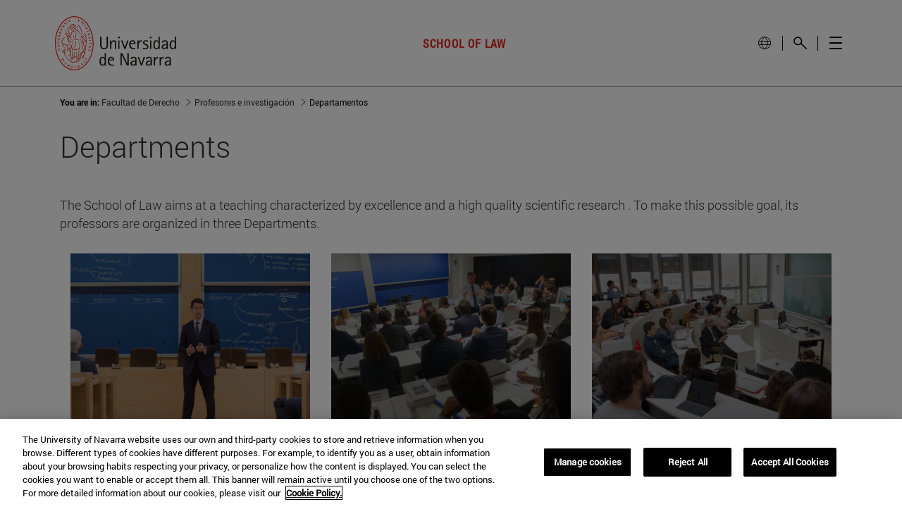

--- FILE ---
content_type: image/svg+xml
request_url: https://www.unav.edu/documents/10174/31575870/logo-universidad-de-navarra-2022-blanco.svg/375cfc6f-cb17-e277-6501-c425ee2561a9?t=1661255265422
body_size: 12127
content:
<?xml version="1.0" encoding="utf-8"?>
<!-- Generator: Adobe Illustrator 24.3.0, SVG Export Plug-In . SVG Version: 6.00 Build 0)  -->
<svg version="1.1" id="Capa_1" xmlns="http://www.w3.org/2000/svg" xmlns:xlink="http://www.w3.org/1999/xlink" x="0px" y="0px"
	 viewBox="0 0 302.5 136" style="enable-background:new 0 0 302.5 136;" xml:space="preserve">
<style type="text/css">
	.st0{fill:#FFFFFF;}
</style>
<g>
	<g>
		<path class="st0" d="M48.2,0C21.6,0,0,30.5,0,68c0,37.5,21.6,68,48.2,68c26.6,0,48.2-30.5,48.2-68C96.5,30.5,74.8,0,48.2,0z
			 M94.3,68c0,36.3-20.6,65.8-46,65.8c-25.4,0-46-29.5-46-65.8c0-36.3,20.7-65.8,46-65.8C73.6,2.2,94.3,31.7,94.3,68z"/>
		<path class="st0" d="M28.6,115.3l-6.1,2.3c0,0-0.1,0.1-0.1,0.1c0,0,0,0.1,0,0.1l0.4,0.4c0,0,0.1,0.1,0.2,0l4-1.5l-1.5,4.1
			c0,0.1,0,0.1,0,0.2l0.7,0.7c0,0,0.1,0,0.1,0c0,0,0,0,0,0c0,0,0.1,0,0.1-0.1l2.4-6.3c0-0.1,0-0.1,0-0.2
			C28.7,115.3,28.6,115.3,28.6,115.3z"/>
		<path class="st0" d="M64.9,118c-0.1,0-0.1,0-0.2,0c0,0-0.1,0.1,0,0.2l1.7,6.5c0,0,0,0.1,0.1,0.1c0,0,0,0,0,0c0,0,0.1,0,0.1,0
			l0.5-0.4c0,0,0.1-0.1,0-0.2l-1.2-4.3l3.9,1.9c0.1,0,0.1,0,0.2,0l0.8-0.6c0,0,0.1-0.1,0.1-0.1c0,0,0-0.1-0.1-0.1L64.9,118z"/>
		<path class="st0" d="M5.6,69C5.6,69,5.6,69,5.6,69l6.1-2.6c0.1,0,0.1-0.1,0.1-0.1c0-0.1,0-0.1-0.1-0.1l-5.9-2.9c0,0-0.1,0-0.1,0
			c0,0-0.1,0.1-0.1,0.1l0,0.6c0,0.1,0,0.1,0.1,0.1L9.5,66l-4,1.7c-0.1,0-0.1,0.1-0.1,0.1l0,1C5.4,68.9,5.4,68.9,5.6,69
			C5.5,69,5.5,69,5.6,69z"/>
		<path class="st0" d="M35.9,121.3c-0.1,0-0.2,0-0.2,0.1l-1.1,2c-0.2-0.1-0.3-0.2-0.5-0.2l-0.1-0.3c-0.2-1-0.4-2-0.7-2.5
			c-0.2-0.4-0.4-0.7-0.8-1c-0.1-0.1-0.2-0.1-0.4-0.2c-0.2-0.1-0.6-0.1-0.6-0.1c-0.1,0-0.1,0-0.1,0.1c0,0.1,0,0.1,0.1,0.2
			c0,0,0.2,0.1,0.3,0.3c0.2,0.2,0.4,0.6,0.5,1c0.2,0.5,0.4,1.4,0.6,2.2c-0.6,0-1.2,0.3-1.5,0.8c-0.3,0.5-0.3,0.9-0.2,1.4
			c0.2,0.5,0.6,0.9,1.3,1.3l1.2,0.7c0,0,0,0,0.1,0c0,0,0,0,0,0c0,0,0.1,0,0.1-0.1l2.9-5c0,0,0-0.1,0-0.1c0,0,0-0.1-0.1-0.1
			L35.9,121.3z M33.2,125.8L33.2,125.8c-0.4-0.2-1.1-0.8-0.7-1.7c0.1-0.3,0.3-0.4,0.6-0.5c0.1,0,0.2,0,0.2,0c0.3,0,0.6,0.1,0.9,0.3
			L33.2,125.8z"/>
		<path class="st0" d="M58.6,14.2C58.6,14.2,58.7,14.2,58.6,14.2l5.1-4.4c0,0,0.1-0.1,0-0.1c0,0,0-0.1-0.1-0.1l-0.5-0.3
			c-0.1,0-0.1,0-0.2,0l-3.3,2.8l0.1-4.4c0-0.1,0-0.1-0.1-0.1l-0.9-0.4c0,0-0.1,0-0.1,0c0,0-0.1,0.1-0.1,0.1L58.5,14
			C58.5,14.1,58.5,14.1,58.6,14.2C58.6,14.2,58.6,14.2,58.6,14.2z"/>
		<path class="st0" d="M65,17.8c0.1,0.1,0.1,0.1,0.2,0l3-3.3l0.3,6.5c0,0,0,0.1,0,0.1l0.2,0.2c0,0,0.1,0,0.1,0c0,0,0,0,0,0
			c0,0,0.1,0,0.1,0l3.9-4.3c0,0,0-0.1,0-0.1c0,0,0-0.1,0-0.1l-0.4-0.4c-0.1-0.1-0.1-0.1-0.2,0l-2.7,3l-0.2-5.8c0,0,0-0.1,0-0.1
			l-0.6-0.6c-0.1-0.1-0.1-0.1-0.2,0l-3.9,4.3c0,0,0,0.1,0,0.1c0,0,0,0.1,0,0.1L65,17.8z"/>
		<path class="st0" d="M71.9,24.9c0,0,0,0.1,0,0.1l0.5,0.7c0,0,0.1,0.1,0.1,0.1c0,0,0.1,0,0.1,0l4.5-3.6c0.1,0,0.1-0.1,0-0.2
			l-0.5-0.7c0,0-0.1-0.1-0.1-0.1c0,0-0.1,0-0.1,0L71.9,24.9C72,24.9,71.9,24.9,71.9,24.9z"/>
		<path class="st0" d="M75.9,31.7c0,0,0.1,0.1,0.1,0.1c0,0,0,0,0,0l6.5-0.5c0,0,0.1,0,0.1-0.1c0,0,0-0.1,0-0.1l-0.3-0.5
			c0-0.1-0.1-0.1-0.1-0.1l-4.3,0.3l2.6-3.5c0,0,0-0.1,0-0.2l-0.5-0.9c0,0-0.1-0.1-0.1-0.1c0,0-0.1,0-0.1,0.1l-4,5.3
			C75.9,31.5,75.8,31.6,75.9,31.7z"/>
		<path class="st0" d="M81.9,37.7l0.5,1.3c0,0.1,0.1,0.1,0.2,0.1l0.5-0.2c0.1,0,0.1-0.1,0.1-0.2l-0.5-1.3l1.7-0.7l0.7,1.9
			c0,0,0,0.1,0.1,0.1c0,0,0.1,0,0.1,0l0.5-0.2c0.1,0,0.1-0.1,0.1-0.2l-1.1-2.8c0,0,0-0.1-0.1-0.1c0,0-0.1,0-0.1,0l-5.3,2.1
			c-0.1,0-0.1,0.1-0.1,0.2l1.1,2.8c0,0,0,0.1,0.1,0.1c0,0,0,0,0.1,0c0,0,0,0,0.1,0l0.5-0.2c0.1,0,0.1-0.1,0.1-0.2l-0.7-1.9
			L81.9,37.7z"/>
		<path class="st0" d="M86.5,54.2l0.1,0.1L86.5,54.2c-0.2,0.6-0.4,1.2-0.9,1.3c-0.1,0-0.1,0-0.2,0c-0.3,0-0.5-0.3-0.6-0.5
			c0,0,0-0.1,0-0.1c0-0.1,0-0.2,0-0.3c0-0.4,0.3-1,0.6-1.3l0.2-0.2c0,0,0.1-0.1,0-0.2c0-0.1-0.1-0.1-0.1-0.1l-1,0.2
			c0,0-0.1,0-0.1,0.1l0,0c-0.3,0.4-0.4,1.1-0.3,1.6c0.1,0.9,0.8,1.9,1.8,1.9c0.1,0,0.2,0,0.2,0c1.1-0.2,1.4-1.2,1.7-2
			c0.2-0.6,0.4-1.2,0.9-1.2c0.1,0,0.1,0,0.2,0c0.2,0,0.4,0.2,0.5,0.5c0,0,0,0.1,0,0.1c0,0.1,0,0.1,0,0.2c0,0.3-0.2,0.8-0.5,1.1
			l-0.2,0.2c0,0,0,0.1,0,0.2c0,0.1,0.1,0.1,0.1,0.1l1-0.2c0,0,0.1,0,0.1-0.1l0-0.1c0.2-0.5,0.3-0.9,0.2-1.4
			c-0.1-0.4-0.3-0.9-0.6-1.2c-0.3-0.3-0.7-0.6-1.3-0.5C87.1,52.5,86.7,53.4,86.5,54.2z"/>
		<path class="st0" d="M84.7,60.9l0.1,0.9c0,0,0,0.1,0,0.1c0,0,0.1,0,0.1,0c0,0,0,0,0,0l5.7-0.4c0.1,0,0.1-0.1,0.1-0.2l-0.1-0.9
			c0,0,0-0.1,0-0.1c0,0-0.1,0-0.1,0l-5.7,0.4C84.7,60.8,84.7,60.9,84.7,60.9z"/>
		<path class="st0" d="M90.9,65.8c0,0-0.1,0-0.1,0l-0.5,0c0,0,0,0,0,0c-0.1,0-0.1,0.1-0.1,0.1l0,2l-5.1-0.1c0,0-0.1,0-0.1,0
			c0,0,0,0.1,0,0.1l0,0.9c0,0.1,0.1,0.1,0.1,0.1l5.1,0.1l0,2c0,0,0,0.1,0,0.1c0,0,0.1,0,0.1,0l0.5,0c0,0,0,0,0,0
			c0.1,0,0.1-0.1,0.1-0.1l0.1-5.2C90.9,65.9,90.9,65.8,90.9,65.8z"/>
		<path class="st0" d="M87.9,84c-1-0.2-1.6,0.5-2.2,1.2c-0.4,0.5-0.8,1-1.3,0.9c-0.1,0-0.1,0-0.2-0.1c-0.3-0.1-0.4-0.4-0.4-0.7
			c0,0,0-0.1,0-0.1c0-0.1,0-0.2,0.1-0.3c0.1-0.4,0.6-0.8,1-1l0.3-0.1c0.1,0,0.1-0.1,0.1-0.1c0-0.1-0.1-0.1-0.1-0.1l-1-0.2
			c0,0-0.1,0-0.1,0l0,0c-0.4,0.3-0.7,0.8-0.8,1.4c-0.2,1,0.2,2.2,1.3,2.4c1.1,0.2,1.7-0.6,2.3-1.2c0.5-0.6,0.8-0.9,1.2-0.9
			c0.1,0,0.1,0,0.2,0.1c0.2,0.1,0.3,0.4,0.3,0.6c0,0,0,0.1,0,0.1c0,0.1,0,0.1-0.1,0.2c-0.1,0.3-0.4,0.6-0.9,0.9l-0.2,0.1
			c-0.1,0-0.1,0.1-0.1,0.1c0,0.1,0.1,0.1,0.1,0.1l1,0.2c0,0,0,0,0,0c0,0,0.1,0,0.1,0l0,0c0.4-0.4,0.6-0.8,0.7-1.3
			c0.1-0.4,0-0.9-0.1-1.3C88.9,84.6,88.6,84.2,87.9,84z"/>
		<path class="st0" d="M80,106.8c-0.9-0.5-1.7,0-2.4,0.4c-0.6,0.3-1.1,0.6-1.5,0.4c-0.1,0-0.1-0.1-0.2-0.1c-0.2-0.2-0.2-0.5-0.1-0.8
			c0,0,0,0,0-0.1c0-0.1,0.1-0.1,0.1-0.2c0.3-0.3,0.8-0.5,1.2-0.6l0.3,0c0.1,0,0.1-0.1,0.1-0.1s0-0.1-0.1-0.2l-0.9-0.6
			c0,0-0.1,0-0.1,0l0,0c-0.4,0.1-1,0.5-1.2,1c-0.3,0.5-0.4,1-0.4,1.5c0,0.5,0.3,1,0.7,1.2c1,0.6,1.8,0,2.6-0.4
			c0.6-0.4,1-0.6,1.4-0.4c0.1,0.1,0.2,0.1,0.2,0.2c0.1,0.2,0.1,0.4,0.1,0.6c0,0,0,0.1-0.1,0.1c0,0.1-0.1,0.1-0.1,0.2
			c-0.2,0.2-0.6,0.4-1.1,0.5l-0.3,0c-0.1,0-0.1,0.1-0.1,0.1c0,0.1,0,0.1,0.1,0.2l0.9,0.5c0,0,0,0,0.1,0c0,0,0,0,0.1,0l0.1,0
			c0.4-0.2,0.8-0.5,1.1-1c0.2-0.4,0.3-0.8,0.3-1.2C80.7,107.6,80.5,107.1,80,106.8z"/>
		<path class="st0" d="M76.6,113.7c0,0-0.1,0-0.1,0c0,0-0.1,0-0.1,0.1l-1.2,1.5l-3.9-3.3c-0.1-0.1-0.2,0-0.2,0l-0.6,0.7
			c0,0,0,0.1,0,0.1c0,0,0,0.1,0.1,0.1l3.9,3.3l-1.2,1.5c0,0,0,0.1,0,0.1c0,0,0,0.1,0.1,0.1l0.4,0.3c0,0,0.1,0,0.1,0
			c0,0,0.1,0,0.1-0.1l3.2-4c0.1-0.1,0-0.2,0-0.2L76.6,113.7z"/>
		<path class="st0" d="M59.8,122c0-0.1-0.1-0.1-0.2-0.1l-1.2,0.5c-1.2,0.5-2,1.2-2.5,1.9c-0.5,0.8-0.6,1.8-0.2,2.8
			c0.5,1.1,1.3,1.7,2.5,1.7c0.9,0,1.8-0.4,2.5-0.7l1.2-0.5c0,0,0.1,0,0.1-0.1c0,0,0-0.1,0-0.1L59.8,122z M60.3,127.4
			c-1.9,0.8-3.1,0.4-3.7-1.1c-0.2-0.5-0.2-0.9-0.1-1.4c0.1-0.2,0.2-0.4,0.3-0.5c0.4-0.4,0.9-0.8,1.8-1.2l0.2-0.1l1.7,4.2L60.3,127.4
			z"/>
		<path class="st0" d="M51.2,124.6c0,0-0.1,0-0.1,0l-0.9,0.1c-0.1,0-0.1,0.1-0.1,0.2l0.5,5.8c0,0,0,0.1,0.1,0.1c0,0,0.1,0,0.1,0
			c0,0,0,0,0,0l0.9-0.1c0.1,0,0.1-0.1,0.1-0.2L51.2,124.6C51.3,124.6,51.3,124.6,51.2,124.6z"/>
		<path class="st0" d="M43.2,124c-1.6-0.3-3.5,0.5-3.9,2.5c-0.2,0.9,0,1.7,0.5,2.4c0.5,0.7,1.2,1.1,2.2,1.3c0.2,0,0.5,0.1,0.7,0.1
			c1.3,0,2.8-0.8,3.2-2.5c0.2-0.9,0-1.7-0.5-2.4C44.9,124.7,44.2,124.2,43.2,124z M44.7,127.5c-0.1,0.6-0.3,1-0.6,1.3
			c-0.3,0.3-0.6,0.5-1,0.6c-0.2,0-0.4,0-0.7,0c-0.9-0.2-1.4-0.7-1.6-1.1c-0.3-0.5-0.4-1.1-0.3-1.6c0.1-0.6,0.3-1,0.6-1.3
			c0.3-0.3,0.6-0.5,1-0.6c0.1,0,0.2,0,0.3,0c0.1,0,0.3,0,0.4,0c0.9,0.2,1.4,0.7,1.6,1.1C44.7,126.4,44.8,127,44.7,127.5z"/>
		<path class="st0" d="M24.1,110.5l-0.3-0.5c0,0-0.1-0.1-0.1-0.1c0,0-0.1,0-0.1,0l-3.3,2.2l2.2-4.2c0,0,0-0.1,0-0.1l-0.1-0.2
			c0,0-0.1-0.1-0.1-0.1l-4.4,0.1l3.1-2c0,0,0.1-0.1,0.1-0.1c0,0,0-0.1,0-0.1l-0.5-0.8c0-0.1-0.1-0.1-0.2,0l-4.8,3.1
			c-0.1,0-0.1,0.1,0,0.2l0.3,0.5c0,0,0.1,0.1,0.1,0.1l5-0.1l-2.3,4.5c0,0,0,0.1,0,0.1l0.4,0.7c0,0,0.1,0.1,0.1,0.1c0,0,0.1,0,0.1,0
			l4.8-3.1C24.1,110.7,24.1,110.6,24.1,110.5z"/>
		<path class="st0" d="M13.3,85.8l-4.3,0.8l3.6-5.4l0,0c0,0,0-0.1,0-0.1l0-0.3c0-0.1-0.1-0.1-0.2-0.1l-5.6,1.1c0,0-0.1,0-0.1,0.1
			c0,0,0,0.1,0,0.1l0.1,0.5c0,0.1,0.1,0.1,0.2,0.1l3.9-0.7l-3.3,4.8c0,0,0,0.1,0,0.1l0.1,0.8c0,0,0,0.1,0.1,0.1c0,0,0.1,0,0.1,0
			c0,0,0,0,0,0l5.6-1.1c0,0,0.1,0,0.1-0.1c0,0,0-0.1,0-0.1L13.4,86C13.4,85.9,13.3,85.8,13.3,85.8z"/>
		<path class="st0" d="M13.8,46c-0.1,0-0.1,0-0.1,0.1c0,0-0.1,0.2-0.2,0.4c-0.2,0.3-0.5,0.6-0.8,0.8c-0.4,0.3-1.2,0.9-1.9,1.3
			c-0.2-0.6-0.7-1.1-1.2-1.2c-0.5-0.1-1,0-1.3,0.2c-0.4,0.3-0.7,0.9-0.9,1.7l-0.3,1.3c0,0.1,0,0.2,0.1,0.2l5.6,1.3c0,0,0,0,0,0
			c0,0,0.1,0,0.1,0c0,0,0.1-0.1,0.1-0.1l0.2-0.9c0-0.1,0-0.2-0.1-0.2l-2.2-0.5c0-0.2,0.1-0.4,0.1-0.6l0.2-0.1c0.9-0.5,1.7-1,2.1-1.4
			c0.3-0.3,0.5-0.6,0.6-1.1c0-0.1,0.1-0.3,0.1-0.4c0-0.3-0.1-0.6-0.1-0.6C14,46,13.9,46,13.8,46z M10.2,50.2l-2.1-0.5l0-0.1
			c0.1-0.3,0.4-1.2,1.3-1c0.3,0.1,0.5,0.2,0.6,0.4C10.3,49.3,10.3,49.7,10.2,50.2z"/>
		<path class="st0" d="M83.4,50.1C83.5,50.2,83.5,50.2,83.4,50.1c0.1,0,0.1,0,0.2,0c0.1,0,0.1-0.1,0.1-0.2c0,0,0-0.2,0-0.4
			c0-0.3,0.2-0.7,0.3-1.1c0.2-0.5,0.8-1.6,1.1-2c0.5,0.5,1.1,0.6,1.6,0.5c0.5-0.1,0.9-0.4,1.1-0.8c0.2-0.5,0.2-1.1,0-1.9l-0.4-1.3
			c0,0,0-0.1-0.1-0.1c0,0-0.1,0-0.1,0l-5.5,1.6c0,0-0.1,0-0.1,0.1c0,0,0,0.1,0,0.1l0.2,0.9c0,0,0,0.1,0.1,0.1c0,0,0.1,0,0.1,0
			l2.1-0.6c0.1,0.2,0.1,0.4,0.2,0.5l-0.1,0.2c-0.5,0.9-1.1,1.7-1.2,2.3c-0.1,0.4-0.2,0.8-0.1,1.3c0,0.2,0.1,0.3,0.1,0.4
			C83.2,49.9,83.4,50.1,83.4,50.1z M86.9,44.1l0,0.1c0.1,0.3,0.2,1.3-0.7,1.6c-0.3,0.1-0.5,0.1-0.7-0.1c-0.3-0.2-0.5-0.5-0.7-1
			L86.9,44.1z"/>
		<path class="st0" d="M17.8,36.1C17.8,36.1,17.9,36.1,17.8,36.1c0.1,0,0.1,0,0.1,0c0,0,0.1,0,0.1-0.1l1.3-2.8c0,0,0-0.1,0-0.1
			c0,0,0-0.1-0.1-0.1l-0.4-0.2c-0.1,0-0.2,0-0.2,0.1l-0.8,1.8L16.1,34l0.6-1.3c0-0.1,0-0.2-0.1-0.2l-0.4-0.2c-0.1,0-0.2,0-0.2,0.1
			l-0.6,1.3l-1.7-0.8l0.8-1.8c0-0.1,0-0.2-0.1-0.2l-0.4-0.2c0,0-0.1,0-0.1,0c0,0-0.1,0-0.1,0.1l-1.3,2.8c0,0.1,0,0.2,0.1,0.2
			L17.8,36.1z"/>
		<path class="st0" d="M21,29.9C21,29.9,21.1,29.9,21,29.9c0.1,0,0.1,0,0.1,0c0,0,0.1,0,0.1-0.1l0.3-0.5c0-0.1,0-0.2,0-0.2l-3.7-2.5
			l6.3-1.3c0,0,0.1,0,0.1-0.1l0.1-0.2c0-0.1,0-0.2,0-0.2l-4.8-3.2c0,0-0.1,0-0.1,0c0,0-0.1,0-0.1,0.1L19,22.2c0,0.1,0,0.2,0,0.2
			l3.3,2.2l-5.6,1.1c0,0-0.1,0-0.1,0.1l-0.5,0.7c0,0,0,0.1,0,0.1c0,0,0,0.1,0.1,0.1L21,29.9z"/>
		<path class="st0" d="M26,19.3l0-0.1L26,19.3c0.6-0.2,1.2-0.3,1.5,0c0.1,0.1,0.1,0.2,0.2,0.2c0.1,0.2,0.1,0.5-0.1,0.7
			c0,0-0.1,0.1-0.1,0.1c-0.1,0.1-0.1,0.1-0.2,0.2c-0.3,0.2-0.9,0.3-1.3,0.2l-0.3,0c-0.1,0-0.1,0-0.1,0.1c0,0.1,0,0.1,0,0.2l0.7,0.8
			c0,0,0.1,0,0.1,0l0.1,0c0.4,0,1.1-0.3,1.4-0.7c0.4-0.4,0.6-0.9,0.7-1.3c0.1-0.5-0.1-1-0.4-1.4c-0.8-0.8-1.8-0.5-2.6-0.3
			c-0.6,0.2-1.2,0.3-1.5,0c0-0.1-0.1-0.1-0.1-0.2c-0.1-0.2-0.1-0.5,0.1-0.7c0,0,0-0.1,0.1-0.1c0,0,0.1-0.1,0.2-0.1
			c0.3-0.2,0.7-0.3,1.2-0.2l0.3,0c0.1,0,0.1,0,0.1-0.1c0-0.1,0-0.1,0-0.2l-0.7-0.7c0,0-0.1-0.1-0.1,0l-0.1,0
			c-0.5,0.1-0.9,0.3-1.3,0.7c-0.3,0.3-0.5,0.7-0.6,1.1c-0.1,0.4,0,0.9,0.4,1.4C24.3,19.8,25.2,19.5,26,19.3z"/>
		<path class="st0" d="M31.8,17.2c0,0,0.1,0.1,0.1,0.1c0,0,0.1,0,0.1,0l0.7-0.5c0,0,0.1-0.1,0.1-0.1c0,0,0-0.1,0-0.1l-3.3-4.7
			c0-0.1-0.1-0.1-0.2,0l-0.7,0.5c0,0-0.1,0.1-0.1,0.1c0,0,0,0.1,0,0.1L31.8,17.2z"/>
		<path class="st0" d="M36.1,11.6l0-0.1L36.1,11.6c0.7,0.1,1.2,0.1,1.4,0.6c0,0.1,0.1,0.2,0.1,0.3c0,0.3-0.1,0.6-0.4,0.7
			c0,0,0,0-0.1,0c-0.1,0-0.2,0.1-0.2,0.1c-0.4,0.1-1,0-1.3-0.2l-0.3-0.2c-0.1,0-0.1,0-0.2,0c0,0-0.1,0.1,0,0.2l0.4,1
			c0,0,0,0.1,0.1,0.1l0,0c0.2,0.1,0.4,0.1,0.6,0.1c0.3,0,0.7-0.1,1-0.2c0.9-0.4,1.7-1.4,1.2-2.5c-0.5-1-1.5-1.1-2.3-1.2
			c-0.7-0.1-1.2-0.1-1.4-0.5c0-0.1,0-0.1-0.1-0.2c0-0.3,0.1-0.5,0.3-0.6c0,0,0.1,0,0.1-0.1c0.1,0,0.1-0.1,0.2-0.1
			c0.3-0.1,0.8,0,1.2,0.2l0.3,0.1c0.1,0,0.1,0,0.2,0c0,0,0.1-0.1,0-0.2l-0.4-1c0,0-0.1-0.1-0.1-0.1l-0.1,0c-0.5-0.1-0.9,0-1.4,0.2
			c-0.4,0.2-0.7,0.5-0.9,0.8c-0.2,0.3-0.4,0.8-0.1,1.4C34.3,11.4,35.3,11.6,36.1,11.6z"/>
		<path class="st0" d="M15.2,42.8l-2.1-0.7c0.1-0.2,0.1-0.4,0.1-0.6l0.3-0.1c0.9-0.4,1.8-0.8,2.3-1.2c0.3-0.3,0.6-0.5,0.8-1
			c0-0.1,0.1-0.3,0.1-0.4c0-0.3,0-0.6,0-0.6c0-0.1-0.1-0.1-0.1-0.1c-0.1,0-0.1,0-0.1,0.1c0,0-0.1,0.2-0.2,0.4
			c-0.2,0.3-0.5,0.5-0.9,0.7c-0.4,0.3-1.3,0.7-2,1.1c-0.1-0.6-0.5-1.1-1.1-1.3c-0.5-0.2-0.9-0.1-1.3,0.1c-0.4,0.3-0.8,0.8-1,1.5
			l-0.4,1.3c0,0.1,0,0.2,0.1,0.2l5.4,1.9c0,0,0,0,0,0c0,0,0,0,0.1,0c0,0,0.1,0,0.1-0.1l0.3-0.9C15.3,42.9,15.3,42.8,15.2,42.8z
			 M12.4,41.8l-2-0.7l0-0.1c0.1-0.3,0.5-1.2,1.4-0.9c0.3,0.1,0.5,0.3,0.6,0.5C12.6,40.9,12.6,41.3,12.4,41.8z"/>
		<path class="st0" d="M42.4,30.2c-0.1,0.1-0.2,0.3-0.2,0.5c0,0.2,0.1,0.4,0.2,0.5c0.1,0.1,0.3,0.2,0.5,0.2c0.2,0,0.4-0.1,0.5-0.2
			c0.1-0.1,0.2-0.3,0.2-0.5c0-0.2-0.1-0.4-0.2-0.5C43,29.9,42.6,29.9,42.4,30.2z"/>
		<path class="st0" d="M46.9,52C46.9,52,46.9,52,46.9,52c-0.2-0.9-0.5-1.8-0.7-2.6c-0.3-1-0.6-1.8-0.9-2.5c0-0.1-0.1-0.1-0.2-0.1
			C45,46.9,45,46.9,45,47c0,0.8,0.1,1.6,0.3,2.7c0.1,0.8,0.3,1.6,0.5,2.6c0.2,0.9,0.5,1.8,0.7,2.6c0.3,1,0.6,1.8,0.9,2.5
			c0,0.1,0.1,0.1,0.2,0.1c0,0,0,0,0,0c0.1,0,0.1-0.1,0.1-0.2c0-0.8-0.1-1.6-0.3-2.7C47.3,53.8,47.1,52.9,46.9,52z"/>
		<path class="st0" d="M51.5,60.9c-0.1,0-0.2,0.1-0.2,0.2c-0.2,1.4-0.3,2.8-0.4,4.1c0,0.3-0.1,0.7-0.1,1l0,0.2
			c-0.1,1.6-0.3,3.3-0.5,4.9c-0.3,1.6-0.6,3.2-1.4,4.7c-0.2,0.4-0.4,0.7-0.7,0.9c-0.2,0.3-0.5,0.5-0.9,0.7c-0.6,0.3-1.4,0.5-2.3,0.5
			c-0.1,0-0.2,0.1-0.2,0.1c0,0.1,0,0.2,0.1,0.2c0.5,0.2,1,0.2,1.4,0.2c0.4,0,0.9-0.1,1.3-0.2c0.8-0.3,1.6-0.9,2.2-1.8
			c0.5-0.7,0.9-1.5,1.2-2.5c0.3-0.8,0.5-1.6,0.6-2.6c0.2-1.6,0.3-3.3,0.3-5.3c0-1.8-0.2-3.5-0.4-5.2C51.7,61,51.6,60.9,51.5,60.9z"
			/>
		<path class="st0" d="M51.6,57.8C51.6,57.8,51.6,57.8,51.6,57.8c0.1,0,0.2-0.1,0.2-0.2c0.2-1.3,0.4-2.6,0.5-3.9l0.1-0.6
			c0.1-1.3,0.3-2.7,0.4-4.1c0.2-1.6,0.3-3,0.4-4.3l0,0c0.1-1.4,0.2-2.8,0.2-4.3c0-0.1-0.1-0.2-0.1-0.2c-0.1,0-0.2,0-0.2,0.1
			c-0.4,1.2-0.8,2.6-1.1,4.2c-0.3,1.4-0.5,2.9-0.6,4.3c-0.2,1.5-0.2,3-0.2,4.4c0,1.7,0.1,3.1,0.4,4.4C51.4,57.7,51.5,57.8,51.6,57.8
			z"/>
		<path class="st0" d="M47.1,58.3c-0.1,0-0.2,0-0.2,0.1c-0.1,0.1,0,0.2,0,0.2c0.4,0.5,1,0.8,1.7,1.1c0.6,0.2,1.3,0.4,2,0.5
			c0.4,0,0.8,0.1,1.2,0.1c0.9,0,1.8-0.1,2.8-0.3c1.3-0.3,2.6-0.7,3.8-1.2c0,0,0,0,0,0c1.4-0.7,2.5-1.4,3.3-2.2
			c0.1-0.1,0.1-0.2,0-0.2c0-0.1-0.1-0.1-0.2-0.1c-1.1,0.5-2.2,1-3.5,1.4c-1.2,0.4-2.4,0.7-3.6,0.9c-1.4,0.3-2.6,0.4-3.7,0.4
			C49.7,59,48.3,58.9,47.1,58.3z"/>
		<path class="st0" d="M26.5,73.4C26.5,73.4,26.5,73.4,26.5,73.4c-0.2,0-0.4,0.1-0.8,0.2c-0.1,0-0.1,0.1-0.1,0.2
			c0.1,0.4,0.3,0.6,0.4,0.7c0.2,0.2,0.3,0.3,0.5,0.4C26.8,75,27,75,27.2,75c0,0,0.1,0,0.1,0c0.3,0,0.5-0.1,0.8-0.2
			c0.1,0,0.1-0.1,0.1-0.2c-0.1-0.4-0.3-0.6-0.4-0.7c-0.2-0.2-0.3-0.3-0.5-0.4C27,73.4,26.8,73.4,26.5,73.4z"/>
		<path class="st0" d="M64.7,103.3c0.3-0.8,0.5-1.7,0.7-2.8c0.1-0.4,0.2-0.9,0.2-1.4l0-0.1c0.1-0.4,0.1-0.8,0.2-1.3
			c0.4-1.9,1-3.5,2-4.7c0.6-0.7,1.2-1.3,1.9-1.7c0.5-0.4,1.1-0.7,2-1l0.2,0.7c0.1,0.5,0.3,1,0.4,1.6c0.1,0.2,0.2,0.4,0.4,0.5
			c0.4,0.2,0.8,0,1-0.4c0.3-0.8,0.6-1.6,0.9-2.5c0.2,0.2,0.3,0.5,0.4,0.7c0.2,0.5,0.3,1,0.3,1.6c0,0.5-0.2,1-0.4,1.5
			c-0.3,0.5-0.6,1-0.9,1.3c-0.3,0.3-0.7,0.5-1.1,0.8c-0.1,0.1-0.2,0.1-0.3,0.2c-0.6,0.4-1.1,0.8-1.5,1.2L71,97.6l-0.2,0.2
			c-0.1,0.1-0.2,0.3-0.3,0.4c-0.2,0.3-0.3,0.6-0.5,0.9c-0.3,0.6-0.5,1.2-0.7,1.8c-0.1,0.4,0.1,0.8,0.4,0.9l0.9,0.4
			c-0.1,0.1-0.2,0.2-0.3,0.3l-1.2,1.1c-0.5,0.4-1,0.9-1.4,1.3l0-0.1c0-0.5,0-1,0-1.5c0-1.1,0-2-0.1-3c0-0.1-0.1-0.2-0.2-0.2
			c-0.1,0-0.2,0.1-0.2,0.2c-0.1,0.9-0.3,1.9-0.4,3c-0.1,0.5-0.1,1-0.2,1.5l-0.2,1.5c0,0.2,0,0.3,0.1,0.4c0.2,0.2,0.5,0.3,0.8,0.1
			l0,0c0.3-0.2,0.6-0.5,0.9-0.7c0.5-0.4,1.1-0.9,1.6-1.3l1.2-1c0.3-0.2,0.6-0.5,0.8-0.7l0.4-0.3c0.1-0.1,0.2-0.2,0.2-0.3
			c0.1-0.2,0.1-0.4,0-0.6c-0.1-0.2-0.2-0.3-0.4-0.4l-1.3-0.6c0.1-0.3,0.3-0.7,0.4-0.9c0.1-0.3,0.3-0.5,0.4-0.7
			c0.1-0.1,0.1-0.2,0.2-0.3l0.3-0.3c0.3-0.4,0.7-0.7,1.2-1.1l0.2-0.2c0.2-0.1,0.3-0.3,0.5-0.4c0.3-0.3,0.5-0.5,0.7-0.7
			c0.4-0.5,0.8-1.1,1-1.8c0.2-0.7,0.4-1.4,0.3-2c-0.1-0.7-0.3-1.4-0.6-1.9c-0.2-0.4-0.5-0.7-0.8-0.9c0.3-0.9,0.6-1.8,0.9-3
			c0.1-0.3,0.2-0.6,0.3-1l0,0c0.3-0.1,0.5-0.3,0.7-0.5c0.3-0.4,0.5-0.9,0.5-1.4c0-0.5-0.2-0.9-0.5-1.3c0.2-0.8,0.3-1.4,0.4-2
			c0.8-4.2,1.3-8.4,1.5-12.5c0-0.9,0.1-1.9,0.1-3c0.7-0.3,1.1-1,1.1-1.8c0-0.7-0.4-1.4-1.1-1.7c-0.1-1.9-0.2-3.9-0.4-6.1
			c-0.2-1.6-0.4-3.3-0.7-4.9c0.6-0.3,1-1,1-1.7c0-1-0.8-1.8-1.7-1.9c-0.3-1.3-0.6-2.6-1-3.8c0,0,0,0,0-0.1c-0.1-0.1-0.1-0.2-0.3-0.3
			c-0.1,0-0.3,0-0.4,0c-0.9,0.4-2,0.9-3.4,1.4c-0.9,0.3-1.9,0.6-3,0.9c-0.5-2.6-1.2-5.3-2-8.3c-0.4-1.4-0.8-2.8-1.3-4.1l0,0
			c-0.5-1.5-1-2.8-1.6-4.1c-0.5-1.1-1.2-2.6-2.3-3.9c-0.3-0.3-0.6-0.6-0.9-0.8c-0.3-0.2-0.7-0.5-1.3-0.6c-0.3,0-0.6,0-0.8,0.1
			c-0.2,0.1-0.5,0.2-0.7,0.4c-0.2,0.2-0.4,0.4-0.4,0.5c-0.1,0.2-0.2,0.3-0.3,0.5c-0.8,1.2-1.4,2.5-1.9,4c-0.5,1.6-0.7,3-0.7,4.3
			c0,0.1,0.1,0.2,0.2,0.2c0.1,0,0.2-0.1,0.2-0.1c0.2-1.4,0.7-2.7,1.2-4.1c0.3-0.7,0.6-1.3,0.9-1.9c0,0,0,0,0,0
			c0.4-0.7,0.7-1.2,1.1-1.7c0.1-0.1,0.2-0.3,0.3-0.4c0.1-0.1,0.2-0.2,0.3-0.3c0.2-0.1,0.3-0.2,0.5-0.2c0.2,0,0.3,0.1,0.6,0.3
			c0.2,0.2,0.4,0.4,0.6,0.7c0.4,0.5,0.8,1.1,1.1,1.7c0.4,0.6,0.7,1.3,0.9,1.9c0.6,1.4,1.1,2.8,1.6,4c0.3,0.9,0.7,1.8,1,2.7
			c0.2,0.4,0.3,0.9,0.5,1.3l0.5,1.5c0.8,2.1,1.5,4.3,2.3,6.5c0,0-0.1,0-0.1,0c-1,0.3-2.1,0.5-3.3,0.8c-0.3-0.6-0.7-1.2-1.2-1.9
			c-0.3-0.5-0.6-0.9-0.9-1.4l-0.4-0.6c-0.3-0.5-0.6-0.9-0.9-1.4l-1-1.5L60,38.4c0,0,0-0.1-0.1-0.1c0,0,0,0,0,0
			c-0.8-1.2-1.9-2.1-3.2-2.7c-0.6-0.3-1.3-0.5-2-0.7c-0.6-0.1-1.1-0.4-1.5-0.7c-0.4-0.3-0.8-0.7-1-1.2c-0.1-0.2-0.2-0.5-0.3-0.8
			c0-0.1,0-0.1,0-0.2l-0.2-0.8c-0.3-1.4-0.6-2.6-1-3.9c-0.1-0.3-0.2-0.6-0.4-1c-0.1-0.4-0.3-0.7-0.5-1c-0.4-0.7-1-1.3-1.6-1.7
			c-0.6-0.4-1.4-0.6-2.2-0.6c-0.7,0-1.4,0.1-2.1,0.3c-0.1,0-0.2,0.1-0.3,0.1c-0.2,0.1-0.4,0.1-0.6,0.2c-0.3,0.1-0.7,0.3-0.9,0.5
			c-0.6,0.4-1.1,0.8-1.6,1.4c-0.2,0.3-0.4,0.6-0.6,0.9c-0.2,0.3-0.3,0.7-0.4,1c-0.2,0.7-0.2,1.4-0.1,2.1c0,0.3,0.1,0.6,0.1,0.8
			c0.1,0.3,0.2,0.6,0.2,0.8c0,0.1,0.1,0.2,0.2,0.3c0,0,0.1,0.1,0.1,0.1l0.9,0.6l0,0c0.1,0.4,0.1,0.8,0.2,1.1c0,0.2,0.1,0.4,0.1,0.6
			l0.1,0.4c0.1,0.3,0.4,0.5,0.7,0.4l0.8-0.2c0.4,0.4,0.8,0.8,1.2,1.1c0.7,0.4,1.3,0.6,1.8,0.6l0.1,0c0,0,0,0,0,0
			c0.1,0,0.3-0.1,0.3-0.2c0.4-0.4,0.7-1,0.9-1.6c0.2-0.5,0.3-1.1,0.3-1.7c0-0.1-0.1-0.2-0.1-0.2c-0.1,0-0.2,0-0.2,0.1
			c-0.4,1.1-0.9,1.9-1.4,2.5c-0.4-0.1-0.8-0.3-1.2-0.6c-0.4-0.3-0.8-0.7-1.1-1.1l-0.1-0.1c-0.1-0.2-0.4-0.3-0.6-0.2l-0.6,0.1
			c0-0.1-0.1-0.3-0.1-0.4c-0.1-0.4-0.2-0.7-0.3-1.1l-0.1-0.2c0-0.1-0.1-0.2-0.2-0.3l-0.7-0.4L40.4,31c0,0,0,0,0,0c0,0,0,0,0,0
			L40,30.3c-0.1-0.2-0.2-0.3-0.2-0.5c0.5-0.1,1-0.2,1.6-0.4c0.3-0.1,0.6-0.2,0.9-0.2l0.1,0c0.1,0,0.2-0.1,0.3-0.1c0.1,0,0.3,0,0.4,0
			c0.6,0,1.1,0.1,1.5,0.4c0.2,0.1,0.4,0.3,0.6,0.5l0,0c0.1,0.1,0.3,0.2,0.4,0.1c0.1,0,0.2,0,0.3-0.1l0.8-0.4l0.2-0.1l0.5,1.3
			c0,0.1,0.1,0.2,0.2,0.3c0.2,0.1,0.3,0.2,0.5,0.3c0.9,0.6,1.6,1.1,2.4,1.5c0.1,0.3,0.2,0.7,0.4,1c0.4,0.7,0.9,1.3,1.5,1.7
			c0.1,0.1,0.2,0.2,0.4,0.2c0,0,0,0,0,0.1l0,0.1c-0.2,0.8-0.4,1.6-0.9,2.2c-0.5,0.7-1.2,0.9-1.8,1c-0.1,0-0.2,0-0.3,0
			c-0.1,0-0.1,0-0.2,0l-0.2,0c-0.1,0-0.3,0-0.4,0c-0.3,0-0.7-0.1-0.9-0.3c-0.6-0.3-1-0.9-1.1-1.5c0-0.1,0-0.1-0.1-0.2
			c-0.2-0.4-0.7-0.4-1-0.2l0,0c-0.8,0.5-1.5,0.9-2.2,1.3c-0.9,0.6-1.5,1.1-2.1,1.7c-0.3,0.3-0.7,0.7-0.9,1.2
			c-0.1,0.1-0.1,0.2-0.1,0.3c0,0,0,0.1,0,0.1l0,0.1c0,0.1-0.1,0.2-0.1,0.2c0,0.1,0,0.1-0.1,0.2c0,0.1-0.1,0.3-0.1,0.4
			c-0.2,0.8-0.3,1.6-0.4,2.6c-0.1,1-0.2,1.9-0.2,2.6c0,0.1,0,0.1,0,0.2c-1-1.3-2-2.9-2.9-4.8c-0.9-1.8-1.7-3.9-2.4-6.1
			c0-0.1-0.1-0.2-0.1-0.3c-0.1-0.2-0.1-0.3-0.2-0.5l-0.2-0.8c0-0.2-0.1-0.3-0.1-0.5c-0.1-0.4-0.2-0.8-0.3-1.1l-0.4-1.6l0-0.2
			c-0.1-0.5-0.2-1-0.3-1.5l-0.2-0.8c0-0.2,0-0.3,0.1-0.5c0.1-0.2,0.2-0.3,0.3-0.4c0.1,0,0.1-0.1,0.2-0.1l0.4,0c0.5,0,1,0,1.6,0.1
			c0.4,0.1,0.9,0.2,1.4,0.3c0.1,0.9,0.3,1.9,0.6,2.8c0.5,1.5,1.4,2.7,2.5,3.6c0.1,0.1,0.2,0,0.2,0c0.1-0.1,0.1-0.2,0-0.2
			c-0.9-1-1.5-2.2-1.8-3.6c-0.3-1.3-0.4-2.7-0.2-3.9l0.1-0.5c0-0.1,0.1-0.2,0.1-0.3c0-0.1,0-0.1,0.1-0.2c0.1-0.2,0.1-0.4,0.2-0.7
			c0-0.1,0.1-0.2,0.1-0.3c0-0.1,0.1-0.2,0.1-0.3c0-0.1,0.1-0.1,0.1-0.2c0-0.1,0.1-0.1,0.1-0.2c0-0.1,0.1-0.2,0.1-0.3
			c0-0.1,0.1-0.1,0.1-0.2c0.1-0.2,0.3-0.4,0.4-0.6c0.3-0.4,0.7-0.9,1.3-1.4c0.1-0.1,0.2-0.1,0.3-0.2c0.2-0.1,0.3-0.2,0.5-0.3
			l0.4-0.2l0.4-0.2c2.3-1.1,5.1-0.9,7.3,0.4c0.1,0.1,0.2,0.1,0.3,0.2l0,0c0,0,0.1,0.1,0.1,0.1c0.1,0.1,0.2,0.1,0.2,0.2l0.5,0.4
			c0,0,0.1,0.1,0.1,0.1l0.5,0.5l0.5,0.6l0.4,0.6c0.7,1.1,1.1,2.4,1.2,3.8c0,0.1,0.1,0.2,0.2,0.2c0.1,0,0.2-0.1,0.2-0.2
			c0.1-1.4-0.2-2.9-0.8-4.3c-0.7-1.4-1.7-2.6-2.9-3.4c-2.5-1.8-5.8-2-8.6-0.7c-2.8,1.3-4.7,4.1-5,7.1c0,0.4-0.1,0.7,0,1.1
			c-0.4-0.2-0.8-0.4-1.2-0.5c-0.5-0.2-1.1-0.3-1.7-0.4c-0.1,0-0.1,0-0.2,0l-0.1,0c0,0-0.1,0-0.1,0l0,0c-0.2,0-0.4,0.1-0.6,0.1
			c-0.3,0.2-0.6,0.4-0.8,0.8c-0.2,0.3-0.3,0.7-0.2,1.1c0,0.2,0,0.4,0.1,0.6c0,0.1,0,0.2,0,0.3l0,0.1c0.1,0.5,0.1,1,0.2,1.6l0.3,1.7
			c0.1,0.4,0.2,0.8,0.3,1.2c0,0.2,0.1,0.3,0.1,0.5l0.2,0.8c0.1,0.2,0.1,0.4,0.2,0.5c0,0.1,0.1,0.2,0.1,0.3c0.7,2.2,1.6,4.3,2.8,6.2
			c1.3,2.1,2.6,3.7,4,4.9c0,0.5-0.1,1.1-0.1,1.8c0,1.3,0,2.6,0.1,3.9c-0.1-0.2-0.2-0.4-0.4-0.6c-0.8-1.2-1.6-2.3-2.3-3.2
			c-0.7-1-1.5-2-2.4-3.1c-0.2-0.2-0.4-0.3-0.7-0.2c-0.1-0.2-0.2-0.5-0.3-0.7c-0.1-0.1-0.1-0.3-0.2-0.4c-0.1-0.2-0.2-0.5-0.3-0.7
			c-0.1-0.1-0.1-0.3-0.2-0.4c-0.1-0.2-0.2-0.5-0.3-0.7c-0.2-0.3-0.3-0.7-0.5-1l0-0.1c-0.1-0.2-0.3-0.3-0.6-0.3c0,0,0,0,0,0l-0.1,0
			c-0.7,0-1.5,0-2.3,0.1c-0.5-1.7-1-3.3-1.6-4.9c-0.5-1.4-1.1-3.2-1.8-4.9c0-0.1-0.1-0.1-0.2-0.1c-0.1,0-0.1,0.1-0.1,0.2
			c0.3,1.9,0.8,3.8,1.1,5.1c0.4,1.5,0.8,3.1,1.3,4.7c-0.3,0-0.6,0.3-0.6,0.7c-0.1,0.7-0.2,1.4-0.3,2l0,0c0,0.1,0,0.3,0.1,0.4
			c0.2,0.4,0.5,0.9,0.8,1.4c0.3,0.4,0.5,0.9,0.8,1.4l0,0.1c0.1,0.1,0.2,0.2,0.3,0.2l0.6,0.1c2,6.8,4.2,14,5.8,19.2
			c1.7,5.5,3,9.7,4.3,13.7c0,0.1,0.2,0.2,0.3,0.2c0,0,0.1,0,0.1,0c0.1,0,0.2-0.2,0.2-0.3l0-3.3c0,0,0-0.1-0.1-0.1
			c0,0-0.1-0.1-0.2-0.1c0,0-0.1,0-0.1,0l-0.6,0.2c-0.9-3.2-1.8-6.5-3-10.6c-1.5-5.3-4.9-16.6-5.5-18.6c0,0,0.1,0,0.1,0
			c0.1,0,0.3,0,0.4,0.1c0.6,2.3,1.2,4.7,1.9,7c0.4,1.1,0.8,2.3,1.3,3.5c0.5,1.1,1,2.2,1.8,3.3l0.1,0.2c0.3,0.5,0.7,0.9,1.1,1.3
			c0.3,0.3,0.5,0.5,0.8,0.6c0.4,0.2,0.7,0.4,1,0.4c0.2,0,0.4,0,0.6,0c0.2,0,0.3-0.1,0.5-0.1c0.3-0.1,0.6-0.2,0.9-0.4
			c0.5-0.3,1-0.7,1.5-1.2c0.8-0.9,1.5-2,2-3.2c0.2-0.5,0.4-1.1,0.5-1.8c0.1-0.6,0.2-1.2,0.2-1.8c0-0.1-0.1-0.2-0.2-0.2
			c-0.1,0-0.2,0.1-0.2,0.2c-0.1,0.6-0.2,1.2-0.4,1.8c-0.1,0.5-0.3,1.1-0.6,1.6c-0.6,1.1-1.3,2-2.1,2.8c-0.5,0.4-0.9,0.7-1.3,1
			c-0.2,0.1-0.5,0.2-0.7,0.3c-0.1,0-0.3,0.1-0.4,0.1c-0.1,0-0.2,0-0.3,0c-0.4-0.1-0.8-0.3-1.2-0.8c-0.3-0.3-0.6-0.7-0.9-1.1
			l-0.2-0.2c-0.7-1-1.1-2.1-1.5-3.1c-0.5-1.2-0.9-2.3-1.2-3.4c-0.7-2.2-1.3-4.5-1.8-6.6c0.2-0.1,0.3-0.2,0.5-0.3
			c0.2-0.1,0.3-0.2,0.5-0.3c0.6,0.7,1.3,1.5,2.1,2.5c0.8,1,1.6,2,2.4,3c0.4,0.6,0.8,1.1,1.1,1.6c0.3,0.4,0.6,1,0.9,1.6
			c0.3,0.6,0.5,1.1,0.3,1.6c-0.1,0.2-0.3,0.4-0.5,0.6c-0.2,0.2-0.5,0.3-0.8,0.5c-0.1,0-0.1,0.1-0.1,0.2c0,0.1,0.1,0.1,0.2,0.1
			c0.3-0.1,0.6-0.2,0.9-0.4c0.4-0.2,0.6-0.5,0.8-0.8c0.2-0.3,0.2-0.7,0.2-1.1c0-0.3-0.1-0.6-0.3-1c-0.2-0.7-0.6-1.3-1-2.1l0.5-4.7
			l0.1-0.7c0.1-0.6,0.1-1.3,0.2-1.9c0.1-0.8,0.2-1.6,0.4-2.5c0.1-0.9,0.3-1.7,0.5-2.5c0-0.1,0.1-0.2,0.1-0.4c0-0.1,0-0.1,0.1-0.2
			c0-0.1,0-0.1,0.1-0.2c0,0,0-0.1,0-0.1c0,0,0-0.1,0-0.1c0,0,0-0.1,0-0.1c0,0,0,0,0,0c0-0.1,0.1-0.2,0.2-0.3l0.1-0.1
			c0.1-0.1,0.2-0.2,0.3-0.3c0.6-0.6,1.3-1.1,1.9-1.5c0.5-0.4,1-0.7,1.4-1c0.1,0.2,0.2,0.4,0.3,0.5c0.3,0.4,0.7,0.7,1.2,0.9
			c0.4,0.2,0.9,0.3,1.5,0.3c0.2,0,0.3,0,0.5,0l0.2,0c0.1,0,0.1,0,0.2,0c0.1,0,0.3,0,0.4-0.1c0.5-0.1,0.9-0.3,1.3-0.6
			c0.4-0.3,0.7-0.6,0.9-1.1c0.4-0.8,0.5-1.6,0.6-2.5c0.4,0.2,0.9,0.4,1.4,0.5c0.6,0.1,1.2,0.3,1.7,0.5c1.1,0.5,2.1,1.3,2.8,2.2
			c0,0,0,0,0,0l0,0c0,0,0,0,0,0.1l1.3,1.7c0.2,0.2,0.4,0.5,0.5,0.7c0.3,0.4,0.6,0.8,0.9,1.1c0.2,0.2,0.3,0.4,0.5,0.6
			c0.3,0.4,0.6,0.8,1,1.2c0.4,0.5,0.8,1,1.3,1.6c-0.4,0.1-0.7,0.2-1.1,0.2c-0.2,0-0.4,0.1-0.6,0.1l-1.8,0.4c0,0,0,0,0,0
			c0,0,0,0-0.1,0c0,0,0,0,0,0c0,0,0,0-0.1,0.1c0,0,0,0,0,0.1c0,0,0,0,0,0.1c0,0,0,0,0,0c0,0,0,0,0,0l2.8,11.2l2.8,11.3
			c0.3,1.2,0.6,2.4,0.9,3.6c0.6,2.6,1.3,5.2,2,7.8l0.3,1.2c0.5,2,1,3.9,1.5,5.9c-1.8,0.2-3.5,0.8-4.9,1.8c-1.5,1-2.8,2.6-3.5,4.4
			l-0.2,0.7c-0.1,0.2-0.1,0.3-0.1,0.5c0,0.1,0,0.2-0.1,0.2l-0.1,0.2c0,0.2-0.1,0.3-0.1,0.5L62,96.9c-0.2,0.9-0.4,1.8-0.6,2.6
			c-0.2,0.8-0.4,1.6-0.8,2.5c-0.1,0.4-0.3,0.8-0.6,1.2c-0.1,0.3-0.3,0.5-0.4,0.7c-0.4-0.3-0.8-0.6-1.2-0.9c0.1-0.7,0.3-1.4,0.4-2.2
			c0.2-1,0.3-1.8,0.4-2.6c0.3-2.1,0.4-3.7,0.4-5.3c0.3-1.1,0.6-2.1,0.7-3c0.2-1.1,0.3-2.1,0.3-3.1c0-1.1,0-2.1-0.1-3.1
			c-0.1-0.8-0.1-1.6-0.3-2.4c0,0,0.1,0,0.1-0.1c0.1-0.1,0.3-0.2,0.4-0.4c0.5-0.5,0.9-1.2,1.1-1.9c0.5-1.4,0.5-2.9,0.4-4.1
			c0-0.5-0.1-1-0.1-1.4c0-0.2,0-0.4-0.1-0.6c-0.1-0.7-0.2-1.3-0.4-1.9l0-0.1c-0.3-1.4-0.7-2.7-1-3.8c-0.7-2.4-1.4-4.8-2.3-7.5
			c0-0.1-0.1-0.1-0.2-0.1c-0.1,0-0.1,0.1-0.1,0.2c0.6,2.3,1.2,4.9,1.8,7.6c0.3,1.2,0.6,2.5,0.8,3.8c0.1,0.6,0.2,1.3,0.3,1.9
			c0,0.2,0,0.4,0,0.6c0,0.5,0.1,0.9,0.1,1.4c0,1.5-0.1,2.7-0.5,3.6c-0.2,0.6-0.5,1-0.9,1.4c-0.1,0.1-0.2,0.2-0.3,0.3
			c0,0-0.1,0.1-0.1,0.1c-0.1,0.1-0.1,0.1-0.2,0.2c-0.2,0.2-0.5,0.3-0.8,0.5c-0.9,0.5-2,1-3.4,1.4c-1.3,0.4-2.5,0.7-3.6,0.8
			c-1.3,0.2-2.5,0.1-3.6-0.1c-1.2-0.2-2.3-0.7-3.2-1.3c-0.5-0.4-0.9-0.8-1.3-1.2c-0.2-0.3-0.4-0.5-0.5-0.7c-0.1-0.2-0.3-0.5-0.4-0.8
			c-0.4-1.1-0.6-2.3-0.6-3.5c0-0.6,0.1-1.2,0.3-1.8c0.1-0.3,0.2-0.6,0.3-0.8c0-0.1,0.1-0.2,0.1-0.3c0.1-0.2,0.2-0.4,0.3-0.6
			c0.6-1.2,1.1-2.4,1.6-3.6c1.2-2.8,2.1-5.1,2.9-7.3c0-0.1,0-0.2-0.1-0.2c-0.1,0-0.2,0-0.2,0.1l-3.4,7c-0.5,1.1-1.1,2.3-1.8,3.5
			c-0.1,0.2-0.2,0.4-0.3,0.6l-0.2,0.3c-0.2,0.3-0.3,0.6-0.4,1c-0.2,0.6-0.4,1.3-0.5,2.1c-0.1,1.4,0.1,2.9,0.6,4.2
			c0.1,0.3,0.3,0.7,0.5,1c0.2,0.3,0.4,0.6,0.6,0.9c0.2,0.2,0.4,0.5,0.6,0.7c-0.2,0.6-0.3,1.3-0.4,2c-0.1,1-0.2,1.9-0.1,2.7
			c0,1,0.1,1.9,0.2,2.7c0.1,0.9,0.3,1.8,0.5,2.6C43,93,43,93.9,43,94.7c0,0.8,0,1.7,0.1,2.7c0.1,1,0.1,1.9,0.2,2.7
			c0.1,0.6,0.1,1.3,0.2,2.1c-0.6,0.3-1.1,0.5-1.6,0.7c-0.7-1-1.4-2.2-2-3.3c-0.7-1.3-1.3-2.5-1.8-3.7l-0.1-0.2
			c0.4-0.4,0.9-0.8,1.3-1.3c0.3-0.3,0.6-0.7,0.8-1.2c0.1-0.2,0.2-0.5,0.2-0.7c0-0.1,0-0.1,0-0.2c0-0.2,0.1-0.3,0.1-0.5
			c0.1-0.8,0.1-1.6,0-2.6c-0.1-0.7-0.2-1.5-0.4-2.5c-0.1-0.4-0.2-0.8-0.3-1.2l-0.3-1.2c0-0.2-0.1-0.3-0.3-0.4
			c-0.3-0.2-0.7-0.1-0.8,0.2l-0.7,1.3c-0.1,0.2-0.2,0.3-0.3,0.5c0,0,0-0.1,0-0.1l0.2-0.7l0.1-0.7c0.1-0.9,0.2-1.8,0.1-2.7
			c0-0.4-0.1-0.9-0.2-1.3c-0.1-0.5-0.2-0.9-0.3-1.3c0-0.2-0.1-0.3-0.3-0.4c-0.3-0.2-0.8-0.2-1,0.2l-1.8,2.5l-0.2,0.3
			c-0.2,0.3-0.5,0.6-0.7,0.9c-0.2,0.2-0.4,0.4-0.6,0.6c-0.3-0.7-0.6-1.3-1-1.9c-0.4-0.6-0.8-1.4-1.5-2.1c0.3,0,0.5-0.1,0.8-0.1
			c0.1,0,0.2-0.1,0.2-0.2c0.2-0.4,0.4-0.8,0.6-1.2l0.1-0.3c0.2-0.5,0.5-1,0.7-1.5c0.1-0.2,0-0.5-0.2-0.6l-0.4-0.2
			c0.2-0.4,0.4-0.8,0.6-1.2c0.1-0.3,0.3-0.6,0.4-0.9c0-0.1,0-0.1,0.1-0.2c0-0.2,0-0.3-0.1-0.5c-0.1-0.1-0.3-0.2-0.4-0.2l0,0
			c-0.7-0.1-1.4-0.2-2.1-0.2c-0.4,0-0.7-0.1-1.1-0.1c-1.3-0.5-2.6-1-3.7-1.4c-1.2-0.5-2.5-0.9-3.8-1.4c-0.3-0.1-0.5,0-0.7,0.2
			c-0.3,0.3-0.6,0.6-0.9,0.9L20,70.4l-0.2-0.4c-0.1-0.2-0.2-0.3-0.3-0.5l0-0.1c0-0.1-0.1-0.1-0.1-0.2c-0.1-0.1-0.2-0.3-0.2-0.4
			c0-0.1-0.1-0.2-0.1-0.3c-0.1-0.1-0.1-0.2-0.1-0.3l-0.2-0.7c-0.5-1.7-0.5-3.5,0-5.4c0.4-1.6,1.1-3.3,2.2-5.2c0.4-0.7,0.9-1.4,1.3-2
			l0.6,1.4c0,0.1,0.1,0.1,0.2,0.1c0.1,0,0.1,0,0.2-0.1l0.5-1.4c0-0.1,0.1-0.2,0.1-0.2c0.1-0.2,0.2-0.4,0.2-0.6
			c0.2-0.7,0.3-1.4,0.4-2c0-0.1,0-0.1-0.1-0.2c0,0,0,0-0.1,0c0,0-0.1,0-0.1,0c-0.8,0.6-1.6,1.3-2.2,2c-0.7,0.8-1.4,1.5-1.9,2.3
			c-1.3,1.8-2.2,3.6-2.6,5.5c-0.3,1.1-0.4,2.1-0.3,3.1c0,1.1,0.3,2.1,0.6,3.1c0.3,0.9,0.9,1.8,1.6,2.6l0.3,0.4l-1.1,1.1
			c0,0-0.1,0.1-0.1,0.1c-0.1,0.1-0.1,0.3-0.1,0.5c0,0.2,0.1,0.3,0.3,0.4l2.2,1.6c0.2,0.5,0.3,1,0.5,1.4c0.1,0.3,0.2,0.6,0.4,0.8
			c0.1,0.2,0.2,0.3,0.3,0.4c0.1,0.2,0.3,0.3,0.4,0.4c0.5,0.3,1.1,0.5,1.6,0.6l0.1,0c0.1,0,0.1,0,0.2,0c0,0.9,0.1,1.8,0.2,2.6
			c0,0.4,0.1,0.9,0.1,1.3c0,0.2,0,0.3,0,0.5c0,0.1,0,0.3,0,0.4c0,0.3-0.1,0.6-0.2,0.9c-0.1,0.4-0.1,0.8-0.2,1.1c0,0,0,0.1,0,0.2
			l-1.2-0.3L21,84.7c-0.2,0-0.4,0-0.5,0.1l-1.4,0.9c0,0,0,0,0,0c-0.2,0.2-0.4,0.4-0.6,0.6c-0.1,0.2-0.3,0.5-0.4,0.9c0,0,0,0.1,0,0.1
			c0,0,0.1,0.1,0.1,0.1c0.3,0,0.6,0,0.8-0.1l0,0c0.1,0.3,0.2,0.7,0.2,1c0,0,0,0-0.1,0c-0.2,0.1-0.3,0.3-0.4,0.5
			c-0.1,0.2-0.2,0.5-0.2,0.8c0,0.1,0,0.2,0.1,0.2c0.3,0.1,0.6,0.1,0.8,0.1c0.1,0,0.1,0,0.2,0l0,0c0.1,0.5,0.2,1,0.4,1.5
			c0,0,0,0,0,0.1c0.1,0.4,0.6,0.6,1,0.5l1.7-0.6c0.1,0.6,0.2,1.2,0.3,1.8c0.1,0.8,0.3,1.8,0.5,2.7c0.1,0.4,0.2,0.9,0.4,1.4
			c0.2,0.4,0.3,0.8,0.5,1.2l0,0c0.4,0.9,0.8,1.7,1.2,2.5l0,0c0.1,0.1,0.2,0.2,0.3,0.2c0.1,0,0.1,0,0.2,0c0.6-0.3,1.1-0.5,1.6-0.8
			c0.5-0.3,1-0.5,1.5-0.8c0.1,0,0.1-0.1,0.1-0.2c0-0.1-0.1-0.1-0.2-0.1c-0.6,0.2-1.1,0.4-1.6,0.6c-0.4,0.1-0.8,0.3-1.3,0.5l-0.1-0.3
			c-0.2-0.6-0.5-1.3-0.7-1.9c-0.2-0.4-0.3-0.9-0.4-1.3c-0.1-0.4-0.2-0.9-0.3-1.2c-0.1-0.5-0.1-0.9-0.2-1.3L24.4,93
			c-0.1-0.6-0.2-1.3-0.2-1.9L24,90.4c0,0,0-0.1,0-0.1c-0.1-0.4-0.5-0.6-0.9-0.5l-1.8,0.6c-0.3-1.2-0.6-2.4-0.9-3.7c0,0,0,0,0,0
			l0.7-0.5l1.3,0.3l1.4,0.3c0.2,0.3,0.4,0.7,0.7,1c0.1,0.2,0.3,0.4,0.4,0.6c0.4,0.6,0.7,1.2,1.1,1.8c0.4,0.7,0.8,1.3,1,1.9
			c0.1,0.2,0.1,0.3,0.2,0.5c0,0.1,0.1,0.2,0.1,0.3c0,0.1,0,0.1,0.1,0.2l0.3,1.1c0,0.1,0.1,0.1,0.2,0.1c0.1,0,0.1-0.1,0.1-0.2
			l-0.2-1.3c0-0.1,0-0.3-0.1-0.4c0-0.2-0.1-0.4-0.2-0.6c-0.2-0.7-0.5-1.4-0.9-2.1c-0.3-0.7-0.7-1.4-1-2c-0.2-0.4-0.4-0.8-0.7-1.2
			c0.1-0.2,0.1-0.3,0.2-0.5c0.1-0.2,0.1-0.4,0.2-0.7c0-0.3,0.1-0.6,0.1-0.9c0.1-0.3,0.1-0.7,0.1-1.1c0-0.2,0-0.4,0-0.6
			c0-0.2-0.1-0.4-0.1-0.6c-0.3-1.2-0.6-2.4-1.1-3.6c0.3,0.1,0.7,0.2,1,0.2c0.1,0,0.2,0,0.2-0.1c0-0.1,0-0.2-0.1-0.2
			C25,78.2,24.5,78,24,77.8c-0.3-0.1-0.5-0.2-0.7-0.3c-0.3-0.1-0.5-0.3-0.7-0.4c-0.1-0.1-0.1-0.1-0.2-0.2c-0.1-0.1-0.1-0.2-0.2-0.3
			c-0.1-0.2-0.2-0.5-0.3-0.8c-0.1-0.5-0.3-1-0.4-1.6c0-0.1-0.1-0.2-0.2-0.3l-1.6-1.3l0.6-0.6l0.5,0.4c0.1,0.1,0.3,0.2,0.4,0.3
			c0.1,0.1,0.2,0,0.2,0c0.1-0.1,0.1-0.2,0-0.2L21,71.8l-0.2-0.2l0.3-0.3c0.2-0.2,0.4-0.4,0.6-0.6c1.3,0.5,2.4,0.9,3.4,1.3
			c1.2,0.4,2.5,0.9,3.8,1.4l0,0c0.1,0,0.1,0,0.2,0c0.4,0,0.7,0,1.1,0.1c0.4,0,0.9,0.1,1.3,0.1c-0.2,0.6-0.5,1.2-0.7,1.8l0,0
			c-0.1,0.3,0,0.6,0.3,0.7l0.5,0.2c-0.1,0.4-0.3,0.7-0.4,1.1l-0.1,0.3c-0.1,0.4-0.3,0.8-0.4,1.1c-0.6,0.2-1.1,0.4-1.6,0.6
			c-0.1,0-0.1,0.1-0.1,0.2c0,0.1,0.1,0.1,0.2,0.1c0.2,0,0.4-0.1,0.6-0.1c0.1,1,0.4,1.9,0.6,2.6c0.3,0.8,0.7,1.9,1,2.7
			c-0.1,0.1-0.2,0.2-0.3,0.3c-0.2,0.2-0.3,0.5-0.5,0.7c-0.2,0.3-0.3,0.5-0.4,0.8c-0.3,1-0.3,2-0.1,3.3c0,0.1,0.1,0.2,0.2,0.2
			c0.1,0,0.2-0.1,0.2-0.2c0.1-0.9,0.3-2,0.7-2.9c0.2-0.4,0.5-0.7,0.8-1.1c0.3-0.3,0.7-0.7,1.1-1l0.1-0.1c0.4-0.3,0.7-0.6,1.1-1
			c0.4-0.4,0.7-0.8,1-1.2l0-0.1c0.3-0.4,0.5-0.7,0.9-1.2c0,0.3,0.1,0.5,0.1,0.8c0.1,0.8,0.1,1.7,0.1,2.5c0,0.8-0.1,1.6-0.3,2.4
			c-0.2,0.8-0.5,1.6-0.9,2.3c0,0.1,0,0.2,0.1,0.2c0.1,0.1,0.2,0.1,0.2,0c0.3-0.3,0.7-0.6,1.1-1c0.3-0.3,0.6-0.7,0.9-1l0.1-0.1
			c0.3-0.3,0.6-0.7,0.8-1.1l0.1-0.1c0,0,0,0,0,0c0.1,0.3,0.1,0.7,0.2,1c0.1,0.8,0.2,1.6,0.3,2.3c0.1,0.9,0.1,1.6,0,2.2
			c0,0.1,0,0.2-0.1,0.3c0,0.1,0,0.1,0,0.2c0,0.1-0.1,0.3-0.1,0.4l0,0.1c-0.1,0.3-0.3,0.6-0.5,0.8c-0.4,0.5-0.9,0.9-1.3,1.4l-0.4,0.4
			c-0.5,0.5-1,1.1-1.5,1.8c-0.1,0.1-0.1,0.2-0.2,0.3c0,0,0,0.1,0,0.1c0,0.1-0.1,0.1-0.1,0.2l0,0.1c0,0.1-0.1,0.2-0.1,0.3
			c0,0,0,0,0,0c0,0.1-0.1,0.2-0.1,0.3c-0.1,0.4-0.1,0.9,0,1.3c0,0.3,0,0.7,0.1,1c0,0.5,0.1,0.9,0.1,1.4c0,0.1,0.1,0.2,0.2,0.2
			c0.1,0,0.2,0,0.2-0.1c0.1-0.6,0.2-1.3,0.3-1.9c0-0.2,0-0.3,0-0.5c0-0.3,0.1-0.8,0.2-1.1c0-0.1,0-0.1,0.1-0.2l0.1-0.3
			c0,0,0-0.1,0.1-0.1c0,0,0-0.1,0.1-0.1c0-0.1,0.1-0.1,0.1-0.2c0.2-0.3,0.5-0.6,0.7-0.8c0.6,1.2,1.2,2.4,2.1,3.5
			c0.8,1.1,1.7,2,2.7,2.8c-0.3,0.2-0.6,0.4-1,0.6l0,0c-0.2,0.1-0.4,0.2-0.6,0.4c-0.1,0.1-0.2,0.2-0.3,0.3c-0.1,0.1-0.2,0.2-0.2,0.3
			c-0.3,0.4-0.5,0.9-0.6,1.4c0,0.2-0.1,0.5-0.1,0.7l0,0c0,0.1,0,0.2,0,0.4c0,0.2,0.1,0.5,0.2,0.7c0.1,0.2,0.3,0.4,0.4,0.5
			c0.1,0.1,0.2,0.2,0.3,0.3l0.2,0.1c0.1,0,0.2,0.1,0.2,0.1c0.1,0.1,0.3,0.1,0.4,0.1c0.6,0.1,1.1,0.1,1.5,0c0.4-0.1,0.9-0.2,1.4-0.4
			c0.1-0.1,0.3-0.2,0.4-0.3c0.1-0.1,0.2-0.2,0.3-0.3c0.2-0.2,0.3-0.4,0.4-0.6l0.1-0.1c0.1-0.1,0.2-0.3,0.2-0.4
			c0.1-0.1,0.2-0.2,0.2-0.3c0,0,0,0,0,0l1.1-0.6c0.3-0.2,0.7-0.4,1.1-0.7c0.2-0.1,0.4-0.3,0.6-0.5c0.2-0.2,0.4-0.5,0.5-0.9
			c0.1-0.4,0.1-0.9,0.1-1.2c0.4-0.1,0.8-0.2,1.1-0.2c0.4,0,0.8,0,1.3,0c0.5,0.1,0.9,0.2,1.3,0.3c0.3,0.1,0.6,0.2,1,0.4
			c0,0.1,0,0.2-0.1,0.3c-0.1,0.4-0.1,0.8-0.1,1.3c0,0.3,0.1,0.6,0.2,0.8c0.1,0.3,0.4,0.5,0.6,0.7c0,0,0,0,0,0c0,0,0,0,0,0h0l0,0
			c0,0,0,0,0,0c0.2,0.1,0.3,0.2,0.5,0.2l0.2,0.1c0,0.7-0.1,1.3-0.3,1.9c-0.2,0.7-0.6,1.4-1,2c-0.2,0.3-0.5,0.6-0.7,0.9
			c-0.2,0.3-0.5,0.5-0.8,0.8c-0.6,0.6-1.2,1-1.8,1.3c-1.3,0.7-2.8,1.1-4.3,1c-0.6,0-1.4-0.1-2.2-0.3c-0.7-0.1-1.4-0.3-2.2-0.6
			c-2.6-1-5.1-2.8-7.4-5.4c-1.9-2.1-3.7-4.7-5.6-7.8c0-0.1-0.1-0.1-0.2-0.1c-0.1,0-0.1,0.1-0.1,0.2c0.5,1.3,1.2,2.7,2.2,4.4
			c0.9,1.6,1.9,2.9,2.8,4.1c1.1,1.3,2.3,2.5,3.5,3.5c1.3,1,2.8,1.9,4.4,2.5c0.9,0.3,1.7,0.5,2.4,0.7c0.8,0.1,1.6,0.3,2.5,0.3
			c0,0,0,0,0,0c1.8,0,3.5-0.5,4.9-1.4c0.2-0.1,0.5-0.3,0.8-0.5c0.7,0.6,1.5,0.9,2.4,1.1c1.1,0.2,2.3,0,3.3-0.5c1-0.4,1.8-1.1,2.6-2
			c0.6-0.7,1.1-1.5,1.5-2.3c0.1,0,0.1,0,0.2,0c0.2,0,0.3-0.1,0.4-0.1c0.3-0.1,0.6-0.3,0.7-0.5c0.1-0.1,0.2-0.3,0.2-0.4
			c0.1-0.1,0.1-0.3,0.1-0.4c0.1-0.5,0.1-0.9,0-1.3c0,0,0,0,0,0c0.4-0.6,0.7-1.2,1-1.8C64.1,105.1,64.4,104.2,64.7,103.3z M48.7,30.4
			c-0.1-0.1-0.2-0.2-0.3-0.3L48.1,29l-0.3-0.8c0,0,0-0.1,0-0.1c-0.2-0.3-0.6-0.4-0.9-0.3L46,28.4l-0.4,0.2c-0.2-0.2-0.4-0.3-0.6-0.4
			c-0.7-0.3-1.4-0.4-2.1-0.3c-0.2,0-0.4,0.1-0.5,0.1c-0.2,0-0.3,0.1-0.5,0.2l0,0c-0.3,0.1-0.6,0.3-0.8,0.4c-0.5,0.2-1,0.5-1.4,0.7
			c0-0.5,0.1-1.1,0.3-1.6c0.2-0.5,0.5-1,1-1.5c0.4-0.4,0.9-0.8,1.5-1.1c0.3-0.1,0.5-0.2,0.8-0.3c0.2-0.1,0.4-0.1,0.6-0.2
			c0.1,0,0.2-0.1,0.3-0.1c0.6-0.1,1.2-0.2,1.8-0.2c0.6,0,1.1,0.2,1.5,0.5c0.4,0.3,0.8,0.7,1.1,1.2c0.1,0.2,0.3,0.5,0.4,0.8
			c0.1,0.3,0.2,0.5,0.3,0.8l0,0.1c0.4,1.2,0.7,2.5,1,3.8C49.7,31.2,49.2,30.8,48.7,30.4z M32.7,47.8c-0.5,0.3-0.9,0.6-1.4,0.9
			c-0.1,0.1-0.1,0.1-0.2,0.2c-0.2-0.1-0.5-0.2-0.7-0.3c-0.1,0-0.2-0.1-0.2-0.1c-0.2-0.1-0.3-0.1-0.5-0.2l-0.5-0.2
			c-0.2-0.5-0.4-0.9-0.5-1.3c-0.2-0.4-0.4-0.8-0.5-1.2c0.1-0.4,0.1-0.8,0.2-1.2c0.9-0.1,1.7-0.1,2.5-0.2l0,0
			c0.1,0.2,0.3,0.4,0.4,0.6c0.1,0.2,0.3,0.4,0.5,0.7c0.1,0.1,0.2,0.2,0.2,0.3c0.2,0.2,0.3,0.4,0.5,0.6c0.1,0.1,0.2,0.2,0.3,0.3
			c0.1,0.2,0.3,0.4,0.4,0.6L32.7,47.8z M75.9,84.3c-0.1,0.1-0.3,0.2-0.5,0.2c-0.2,0-0.4-0.1-0.5-0.2c-0.1-0.1-0.2-0.3-0.2-0.5
			c0-0.4,0.3-0.8,0.8-0.8c0.2,0,0.4,0.1,0.5,0.2c0.1,0.1,0.2,0.3,0.2,0.5S76,84.1,75.9,84.3z M77.2,67.9
			C77.2,67.9,77.2,67.9,77.2,67.9C77,70,76.9,72,76.6,74c-0.3,2.1-0.6,4.1-1,6.1c-0.1,0.5-0.2,1.1-0.4,1.7c0,0,0,0,0,0
			c-0.1,0-0.1,0-0.2,0c-0.4-1.9-0.8-3.9-1.3-6.1c-0.7-2.8-1.3-5.6-2.1-8.3c-0.1-0.3-0.2-0.6-0.2-0.9l0,0c0.1-0.1,0.1-0.1,0.2-0.2
			c0.3-0.4,0.5-0.9,0.5-1.4l0.2,0c0.6-0.1,1.3-0.2,2-0.3c0.7-0.1,1.4-0.2,1.9-0.3c0.2,0.3,0.6,0.6,1,0.7
			C77.2,66.1,77.2,67,77.2,67.9z M70.5,63.1c-0.4-1.4-0.8-2.7-1.1-3.9l0,0c-0.7-2.3-1.3-4.4-2-6.4c0.2-0.1,0.3-0.2,0.5-0.3
			c0.5,0.7,1,1.3,1.4,1.8c0.4,0.4,0.7,0.9,1.1,1.3l0.3,0.3c0.4,0.5,0.8,0.9,1.2,1.4l0.2,0.2c0.9,1.1,1.9,2.1,2.8,3.1
			c0.5,0.5,1,1.1,1.5,1.6C76.1,62.4,76,62.7,76,63c-0.6,0.2-1.2,0.3-1.9,0.5c-0.7,0.2-1.3,0.4-1.9,0.6L72,64.2
			C71.7,63.6,71.2,63.2,70.5,63.1z M71.1,65c0,0.2-0.1,0.4-0.2,0.5s-0.3,0.2-0.5,0.2c-0.2,0-0.4-0.1-0.5-0.2
			c-0.1-0.1-0.2-0.3-0.2-0.5c0-0.2,0.1-0.4,0.2-0.5c0.1-0.1,0.3-0.2,0.5-0.2C70.7,64.2,71,64.5,71.1,65z M77.8,62.4
			c0.4,0,0.7,0.3,0.8,0.7c0,0.4-0.3,0.8-0.7,0.8c0,0,0,0,0,0c-0.2,0-0.4-0.1-0.5-0.2c-0.1-0.1-0.2-0.3-0.2-0.5
			c0-0.2,0.1-0.4,0.2-0.5C77.4,62.5,77.6,62.4,77.8,62.4z M76,48.2c0.1-0.1,0.3-0.2,0.5-0.2c0.4,0,0.7,0.3,0.8,0.7
			c0,0.4-0.3,0.8-0.7,0.8c-0.2,0-0.4-0.1-0.5-0.2c-0.1-0.1-0.2-0.3-0.2-0.5C75.8,48.6,75.9,48.4,76,48.2z M76.3,50.6
			c0.2,1.5,0.4,3.1,0.6,4.8c0.2,1.9,0.3,3.8,0.3,5.6c-0.4-0.5-0.9-1-1.4-1.5c-0.9-1-1.9-2-2.9-3l-0.2-0.2c-0.4-0.4-0.8-0.9-1.3-1.3
			l-0.3-0.3c-0.4-0.4-0.8-0.8-1.2-1.2c-0.5-0.5-1.1-1-1.8-1.6c0.1-0.2,0.2-0.4,0.2-0.6c1.4-0.3,2.6-0.7,3.7-1
			c0.9-0.3,1.8-0.5,2.6-0.8c0.1,0.2,0.2,0.4,0.4,0.6C75.5,50.4,75.9,50.6,76.3,50.6z M71.1,82.3l-0.4-1.4c-0.7-2.5-1.4-5.1-2.1-7.6
			c-0.3-1.2-0.7-2.4-1-3.6l-6.4-22.5l1.6-0.2c0.2,0,0.4-0.1,0.6-0.1c0.4-0.1,0.8-0.1,1.2-0.2c1.4-0.2,2.6-0.5,3.7-0.8
			c1.3-0.3,2.5-0.6,3.6-1c0.5-0.2,1.2-0.4,1.8-0.6c0.5-0.2,0.9-0.3,1.2-0.5c0.3,1.2,0.5,2.2,0.7,3.2c-0.2,0.1-0.4,0.2-0.5,0.4
			c-0.3,0.4-0.5,0.8-0.5,1.3c-0.9,0.1-1.8,0.3-2.7,0.5c-1.1,0.2-2.3,0.5-3.7,0.8c-0.1-0.1-0.2-0.3-0.3-0.4c-0.4-0.4-0.8-0.5-1.3-0.5
			c-1,0-1.9,0.9-1.8,2c0,1,0.9,1.9,1.9,1.9l0,0c0,0,0.1,0,0.1,0c0.4,2,0.8,4.1,1.4,6.5c0.3,1.3,0.6,2.6,1,4
			c-0.1,0.1-0.1,0.1-0.2,0.2c-0.3,0.4-0.5,0.9-0.5,1.4c0,0.5,0.2,1,0.6,1.3c0.3,0.3,0.6,0.4,1,0.5l0,0c0.1,0.3,0.2,0.6,0.2,0.9
			c0.7,2.7,1.5,5.5,2.3,8.2c0.7,2.2,1.3,4.2,1.9,6c-0.6,0.3-1,1-1,1.7c0,0.7,0.4,1.3,1,1.6c-0.1,0.2-0.1,0.5-0.2,0.7
			c-0.4,1.4-0.7,2.6-1.1,3.7C72.4,87.3,71.7,84.7,71.1,82.3z M67.4,51.1c0,0.2-0.1,0.4-0.2,0.5c-0.1,0.1-0.3,0.2-0.5,0.2
			c0,0,0,0,0,0c-0.2,0-0.4-0.1-0.5-0.2c-0.1-0.1-0.2-0.3-0.2-0.5c0-0.2,0.1-0.4,0.2-0.5c0.1-0.1,0.3-0.2,0.5-0.2
			c0.2,0,0.4,0.1,0.5,0.2C67.3,50.7,67.4,50.9,67.4,51.1z M48.1,93.4c0,0.5-0.1,0.9-0.2,1.3c-0.1,0.4-0.1,0.8-0.3,1.3l-0.1,0.4
			c-0.2,0.7-0.4,1.5-0.5,2.3c-0.1,0.9-0.2,1.8-0.2,2.8c0,0,0,0.1,0,0.1c0,0.3,0.1,0.5,0.1,0.7c0,0.2,0.1,0.4,0.1,0.5
			c0.1,0.4,0.1,0.8,0,1c0,0.1-0.1,0.2-0.1,0.2c-0.1,0.1-0.2,0.2-0.4,0.3c-0.3,0.2-0.6,0.4-1,0.6l-0.8,0.4l-0.3,0.2
			c-0.3,0.2-0.5,0.4-0.6,0.6l0,0c-0.1,0.2-0.2,0.3-0.3,0.4l-0.1,0.1c-0.1,0.1-0.2,0.3-0.3,0.4c0,0.1-0.1,0.1-0.1,0.1
			c0,0-0.1,0-0.1,0.1c-0.2,0.1-0.6,0.2-1,0.3c-0.4,0-0.7,0-1,0c-0.1,0-0.1,0-0.2,0c0,0,0,0,0,0c0,0,0,0,0,0l-0.1-0.1
			c-0.1-0.1-0.2-0.1-0.2-0.1c0,0,0-0.1,0-0.2c0-0.2,0-0.4,0.1-0.6c0.1-0.4,0.2-0.7,0.4-0.9c0.2-0.3,0.3-0.4,0.7-0.7
			c0.3-0.2,0.7-0.5,1-0.6c0.7-0.4,1.5-0.8,2.2-1.1c0.3-0.1,0.4-0.4,0.4-0.8c-0.2-1-0.3-1.9-0.4-2.6c-0.1-0.9-0.2-1.8-0.3-2.6
			c-0.1-1-0.2-1.8-0.2-2.6c0-0.4,0-0.9,0-1.3c0-0.5,0-0.9,0-1.3c0-0.1,0-0.1,0-0.2c-0.2-0.8-0.5-1.6-0.7-2.5
			c-0.2-0.8-0.3-1.6-0.4-2.6c-0.1-0.9-0.1-1.7,0-2.6c0-0.6,0.1-1.2,0.1-1.7c0.2,0.2,0.3,0.3,0.5,0.4c1.1,0.8,2.4,1.4,3.8,1.6
			c0.6,0.1,1.2,0.2,1.8,0.2c0,0.3-0.1,0.7-0.1,1c-0.1,0.5-0.1,1.1-0.2,1.7c-0.1,0.5-0.2,1.1-0.3,1.7c-0.2,0.6-0.3,1.1-0.5,1.6
			c0,0.1,0,0.1,0,0.2l0,0C48.2,91.6,48.2,92.5,48.1,93.4z M53.6,93.8c-0.1,0.9-0.1,1.8-0.1,2.7c0,0,0,0,0,0l0.2,2.6
			c0,0.8,0.1,1.6,0,2.4l-0.2,0.4c-0.1,0.2-0.1,0.4-0.2,0.6l0,0c-0.2-0.2-0.4-0.4-0.6-0.6c-0.5-0.4-1.1-0.6-1.7-0.7
			c-0.2,0-0.3,0-0.5,0c-0.5,0-1,0.1-1.4,0.3c-0.3,0.2-0.6,0.4-0.9,0.6c0-0.1,0-0.1,0-0.2c0-0.2-0.1-0.4-0.1-0.6c0-1,0-1.8,0.1-2.5
			c0.1-0.7,0.2-1.4,0.4-2.2l0.1-0.4c0.2-0.8,0.3-1.7,0.3-2.8c0-0.8,0-1.7-0.1-2.7c0.2-0.5,0.3-1,0.4-1.6c0.1-0.6,0.2-1.2,0.2-1.8
			c0.1-0.9,0.1-1.8,0.1-2.8c0.6,0,1.2,0,1.8-0.1c0.6-0.1,1.3-0.2,1.9-0.4c0,1,0,2.1,0.1,3.2c0.1,1.2,0.2,2.5,0.4,3.9
			C53.8,92,53.7,92.8,53.6,93.8z M58.6,112.1C58.6,112.1,58.6,112.1,58.6,112.1c-0.8,0.7-1.6,1.2-2.4,1.5c-0.9,0.4-1.7,0.6-2.6,0.6
			c-0.6,0-1.2-0.1-1.9-0.3c0.8-0.7,1.6-1.6,2.2-2.6c0.5-0.8,0.8-1.6,0.9-2.4c0.1-0.6,0.1-1.2,0.1-1.8l0.1,0c0.3,0.1,0.5,0.2,0.7,0.4
			c0.1,0.1,0.3,0.2,0.3,0.2c0,0,0.1,0.1,0.1,0.2c0,0.1,0.1,0.2,0.1,0.3c0.1,0.2,0.2,0.5,0.4,0.7c0.1,0.1,0.2,0.2,0.3,0.3
			c0,0,0.1,0.1,0.1,0.1l0.2,0.1c0.2,0.1,0.3,0.2,0.5,0.3c0.3,0.2,0.7,0.3,1.1,0.4c0.4,0.1,0.8,0.2,1.1,0.3c0,0,0.1,0,0.1,0
			C59.7,111.1,59.2,111.6,58.6,112.1z M61.2,108.9c0,0.1,0,0.1,0,0.1l0,0c0,0,0,0-0.1,0.1c0,0-0.1,0-0.1,0c0,0,0,0-0.1,0l0,0
			c-0.1,0-0.3,0-0.4-0.1c-0.3-0.1-0.6-0.1-0.9-0.3c-0.3-0.1-0.6-0.2-0.9-0.4c-0.1-0.1-0.3-0.1-0.4-0.2c-0.1,0-0.1-0.1-0.1-0.1
			l-0.1-0.1c-0.1-0.1-0.2-0.3-0.3-0.5c-0.1-0.1-0.1-0.2-0.2-0.4l0-0.1c-0.1-0.2-0.2-0.3-0.4-0.6c-0.2-0.2-0.4-0.3-0.5-0.4l0,0
			c-0.3-0.2-0.7-0.3-1-0.5l-0.5-0.2c-0.2-0.1-0.3-0.1-0.4-0.2l0,0c0,0-0.1,0-0.1-0.1c0-0.1-0.1-0.2-0.1-0.3c0-0.2,0-0.5,0-0.9
			c0.1-0.3,0.1-0.6,0.2-1c0.1-0.2,0.1-0.3,0.2-0.5L55,102c0-0.1,0-0.1,0-0.2c0-0.8,0-1.7-0.1-2.7l-0.3-2.6c-0.1-1-0.1-1.8-0.1-2.6
			c0-0.9,0.2-1.8,0.3-2.5c0,0,0,0,0,0c0-0.1,0-0.1,0-0.2c-0.1-0.6-0.3-1.3-0.4-1.9c-0.1-0.7-0.2-1.4-0.3-1.9c-0.1-0.6-0.2-1.3-0.2-2
			c0-0.4-0.1-0.8-0.1-1.2c0.5-0.1,1-0.3,1.5-0.4c1.4-0.4,2.6-1,3.7-1.6c0.3-0.2,0.5-0.3,0.8-0.5c0,0.6,0.1,1.3,0.1,2.1
			c0,1-0.1,2-0.2,3.1c-0.1,0.9-0.2,1.8-0.5,3c-0.2,0.9-0.5,1.8-0.9,2.9c0,0.1,0,0.1,0,0.2c-0.1,1.5-0.2,3.2-0.6,5.2
			c-0.2,1-0.3,1.8-0.4,2.6c-0.2,1-0.3,1.8-0.5,2.6c-0.1,0.3,0,0.6,0.3,0.7c0.6,0.5,1.1,0.9,1.6,1.3c0.1,0.1,0.3,0.2,0.4,0.3
			c0.1,0.1,0.2,0.2,0.3,0.3c0.2,0.2,0.4,0.5,0.7,0.8c0.2,0.3,0.4,0.5,0.6,0.8c0.1,0.2,0.2,0.3,0.2,0.4c0.1,0.1,0.1,0.2,0.1,0.3
			C61.2,108.3,61.2,108.6,61.2,108.9z M62.8,105.6c-0.1,0.5-0.3,0.9-0.5,1.4c-0.1-0.2-0.2-0.3-0.3-0.4c-0.2-0.3-0.4-0.6-0.7-0.9
			c-0.2-0.3-0.5-0.6-0.7-0.8c-0.1-0.1-0.3-0.3-0.4-0.4c-0.1-0.1-0.2-0.1-0.2-0.2c0.2-0.2,0.4-0.4,0.6-0.6c0.3-0.3,0.5-0.7,0.8-1.1
			c0.4-0.7,0.8-1.6,1.2-2.5c0.3-0.8,0.5-1.6,0.8-2.6l0.2-0.7c0-0.1,0.1-0.3,0.1-0.4c0-0.1,0-0.2,0.1-0.2c0-0.1,0-0.2,0.1-0.2
			c0-0.1,0.1-0.2,0.1-0.4l0.2-0.6c0.6-1.5,1.6-2.9,2.9-4c1.1-0.9,2.4-1.6,4.2-2.4c0.1,0.4,0.2,0.7,0.3,1.1l0.1,0.2
			c-0.8,0.1-1.6,0.4-2.3,0.7c0,0,0,0,0,0c-0.9,0.4-1.7,1-2.4,1.7c-0.7,0.7-1.2,1.5-1.7,2.5c-0.4,0.8-0.7,1.8-0.9,2.8
			c-0.1,0.6-0.2,1.1-0.2,1.7c0,0.4-0.1,0.8-0.2,1.1c-0.1,0.9-0.3,1.8-0.5,2.7C63.3,103.9,63,104.8,62.8,105.6z"/>
		<polygon class="st0" points="86.4,77.2 87.6,76.8 86.4,77.2 		"/>
		<path class="st0" d="M90.3,77l-5.5-3.1c0,0-0.1,0-0.1,0c0,0-0.1,0.1-0.1,0.1l-0.1,0.6c0,0.1,0,0.1,0.1,0.1l1.6,0.9l-0.2,2
			l-1.7,0.6c-0.1,0-0.1,0.1-0.1,0.1l-0.1,1c0,0,0,0.1,0.1,0.1c0,0,0.1,0,0.1,0c0,0,0,0,0,0l6.2-2.1c0.1,0,0.1-0.1,0.1-0.1
			c0-0.1,0-0.1-0.1-0.1L90.3,77z M86.8,77.4l0.1-1.3l0.4,0.2l1.1,0.6L86.8,77.4z"/>
		<path class="st0" d="M6,75l5.9,2.1c0,0,0.1,0,0.1,0c0,0,0.1-0.1,0.1-0.1l0-0.6c0-0.1,0-0.1-0.1-0.1l-1.7-0.6l-0.2-2l1.6-0.9
			c0,0,0.1-0.1,0.1-0.1l-0.1-1c0,0,0-0.1-0.1-0.1c0,0-0.1,0-0.1,0c0,0,0,0,0,0l-5.8,3.1c0,0-0.1,0.1-0.1,0.1c0,0.1,0,0.1,0.1,0.1
			L6,75z M9.4,74l0.1,1.3l-0.4-0.1l-1.2-0.4L9.4,74z"/>
		<path class="st0" d="M6.2,57.6l5.4,3.2c0,0,0.1,0,0.1,0c0,0,0.1-0.1,0.1-0.1l0.1-0.6c0-0.1,0-0.1-0.1-0.1L10.3,59l0.2-2l1.7-0.5
			c0.1,0,0.1-0.1,0.1-0.1l0.1-1c0,0,0-0.1-0.1-0.1c0,0-0.1,0-0.1,0c0,0,0,0,0,0l-6.2,2c-0.1,0-0.1,0.1-0.1,0.1c0,0.1,0,0.1,0.1,0.1
			L6.2,57.6z M9.7,57.3l-0.2,1.3l-0.4-0.2l-1.1-0.6L9.7,57.3z"/>
	</g>
	<g>
		<path class="st0" d="M122.2,82.8c-6.9,0-9.5-4.2-9.5-10.5V51.1h3.5v20.4c0,4.5,0.7,8.3,6.1,8.3c5.7,0,6.5-3.5,6.5-8.3V51.1h3.5
			v21.1C132.3,79.2,129.6,82.8,122.2,82.8z"/>
		<path class="st0" d="M150,82.3V70.4c0-2.4,0.4-7-3.2-7c-4.3,0-6.1,6.7-6.1,10.1v8.8h-3.1V60.8h3.1v5h0.1c1.1-3.3,3-5.5,6.7-5.5
			c3.8,0,5.5,3.3,5.5,6.6v15.3H150z"/>
		<path class="st0" d="M157.6,55.2v-4.1h4.1v4.1H157.6z M158.1,82.3V60.8h3.1v21.5H158.1z"/>
		<path class="st0" d="M176.3,82.3h-3.1l-8.1-21.5h3.3l6.3,17h0.1l5.5-17h3.3L176.3,82.3z"/>
		<path class="st0" d="M188.7,69.5v1.3c0,4.7,2.3,9.4,7.6,9.4c1.5,0,2.8-0.2,4.2-0.6v2.5c-1.6,0.5-3.3,0.6-4.9,0.6
			c-7.4,0-10.5-5-10.5-12c0-5.6,2.1-10.5,8.4-10.5c5,0,7.5,3.4,7.5,8.2v1H188.7z M193.4,62.9c-2.5,0-4.1,1.7-4.5,4.1h8.6
			C197.6,64.6,195.8,62.9,193.4,62.9z"/>
		<path class="st0" d="M208.8,73.4v8.9h-3.1V60.8h3.1V65h0.1c1.4-3.1,3.7-4.6,7.2-4.6v3.3C210.6,63.6,208.8,68.7,208.8,73.4z"/>
		<path class="st0" d="M225.3,82.8c-2,0-4-0.3-5.9-0.9v-2.8c1.8,0.6,3.7,1.1,5.6,1.1c2.3,0,5.2-0.6,5.2-3.5c0-2.1-2.3-3-3.9-3.9
			l-1.9-1c-2.5-1.4-4.9-2.5-4.9-5.8c0-4.2,3.7-5.7,7.4-5.7c1.8,0,3.4,0.3,5.1,0.7v2.8c-1.5-0.6-3.4-1-5-1c-1.7,0-4.3,0.7-4.3,2.8
			c0,1.8,2.6,2.6,3.9,3.4l1.8,1.1c2.6,1.6,5,2.6,5,6.1C233.3,81.1,229.6,82.8,225.3,82.8z"/>
		<path class="st0" d="M236.9,55.2v-4.1h4.1v4.1H236.9z M237.4,82.3V60.8h3.1v21.5H237.4z"/>
		<path class="st0" d="M258.6,82.3v-3.7h-0.1c-0.7,2.5-3,4.2-5.6,4.2c-6.2,0-7.4-6-7.4-11.1c0-4.6,1.4-11.4,7.3-11.4
			c2.8,0,4.7,1.4,5.6,4h0.1V51.1h3.1v31.1H258.6z M253.6,62.9c-4.2,0-4.6,6.5-4.6,9.4s0.5,7.9,4.5,7.9c3.8,0,5.1-5.6,5.1-8.6
			C258.6,68.6,257.7,62.9,253.6,62.9z"/>
		<path class="st0" d="M278.7,82.3v-2.8h-0.1c-1.2,2.3-4.2,3.3-6.6,3.3c-3.7,0-5.8-2.3-5.8-6c0-4.9,6.3-6.7,10.2-6.7
			c0.7,0,1.4,0,2.1-0.1v-0.5c0-3.2,0.2-6.6-4.1-6.6c-2.5,0-4.1,0.9-4.4,3.4h-3.4c0.1-4.3,3.9-6,7.7-6c4.9,0,7.2,2.1,7.2,6.9v15.1
			H278.7z M276.8,72.5c-2.8,0-7,1.1-7,4.6c0,1.8,1.2,3.1,3,3.1c2.2,0,4.1-1.4,5-3.3c0.7-1.6,0.8-2.5,0.8-4.3H276.8z"/>
		<path class="st0" d="M299.4,82.3v-3.7h-0.1c-0.7,2.5-3,4.2-5.6,4.2c-6.2,0-7.4-6-7.4-11.1c0-4.6,1.4-11.4,7.3-11.4
			c2.8,0,4.7,1.4,5.6,4h0.1V51.1h3.1v31.1H299.4z M294.4,62.9c-4.2,0-4.6,6.5-4.6,9.4s0.5,7.9,4.5,7.9c3.8,0,5.1-5.6,5.1-8.6
			C299.4,68.6,298.5,62.9,294.4,62.9z"/>
		<path class="st0" d="M124.2,123.8v-3.7h-0.1c-0.7,2.5-3,4.2-5.6,4.2c-6.2,0-7.4-6-7.4-11.1c0-4.6,1.4-11.4,7.3-11.4
			c2.8,0,4.7,1.4,5.6,4h0.1V92.6h3.1v31.1H124.2z M119.2,104.4c-4.2,0-4.6,6.5-4.6,9.4c0,3,0.5,7.9,4.5,7.9c3.8,0,5.1-5.6,5.1-8.6
			C124.2,110.1,123.3,104.4,119.2,104.4z"/>
		<path class="st0" d="M135.3,111v1.3c0,4.7,2.3,9.4,7.6,9.4c1.5,0,2.8-0.2,4.2-0.6v2.5c-1.6,0.5-3.3,0.6-4.9,0.6
			c-7.4,0-10.5-5-10.5-12c0-5.6,2.1-10.5,8.4-10.5c5,0,7.5,3.4,7.5,8.2v1H135.3z M140,104.4c-2.5,0-4.1,1.7-4.5,4.1h8.6
			C144.1,106.1,142.4,104.4,140,104.4z"/>
		<path class="st0" d="M179.6,123.8l-12.8-26.2h-0.1v26.2h-3.3V92.6h4.5l12.8,26.3h0.1V92.6h3.3v31.1H179.6z"/>
		<path class="st0" d="M200.7,123.8v-2.8h-0.1c-1.2,2.3-4.2,3.3-6.6,3.3c-3.7,0-5.8-2.3-5.8-6c0-4.9,6.3-6.7,10.2-6.7
			c0.7,0,1.4,0,2.1-0.1V111c0-3.2,0.2-6.6-4.1-6.6c-2.5,0-4.1,0.9-4.4,3.4h-3.4c0.1-4.3,3.9-6,7.7-6c4.9,0,7.2,2.1,7.2,6.9v15.1
			H200.7z M198.8,114c-2.8,0-7,1.1-7,4.6c0,1.8,1.2,3.1,3,3.1c2.2,0,4.1-1.4,5-3.3c0.7-1.6,0.8-2.5,0.8-4.3H198.8z"/>
		<path class="st0" d="M217.5,123.8h-3.1l-8.1-21.5h3.3l6.3,17h0.1l5.5-17h3.3L217.5,123.8z"/>
		<path class="st0" d="M239,123.8v-2.8h-0.1c-1.2,2.3-4.2,3.3-6.6,3.3c-3.7,0-5.8-2.3-5.8-6c0-4.9,6.3-6.7,10.2-6.7
			c0.7,0,1.4,0,2.1-0.1V111c0-3.2,0.2-6.6-4.1-6.6c-2.5,0-4.1,0.9-4.4,3.4H227c0.1-4.3,3.9-6,7.7-6c4.9,0,7.2,2.1,7.2,6.9v15.1H239z
			 M237.1,114c-2.8,0-7,1.1-7,4.6c0,1.8,1.2,3.1,3,3.1c2.2,0,4.1-1.4,5-3.3c0.7-1.6,0.8-2.5,0.8-4.3H237.1z"/>
		<path class="st0" d="M249.8,114.9v8.9h-3.1v-21.5h3.1v4.2h0.1c1.4-3.1,3.7-4.6,7.2-4.6v3.3C251.5,105.1,249.8,110.2,249.8,114.9z"
			/>
		<path class="st0" d="M264.1,114.9v8.9h-3.1v-21.5h3.1v4.2h0.1c1.4-3.1,3.7-4.6,7.2-4.6v3.3C265.9,105.1,264.1,110.2,264.1,114.9z"
			/>
		<path class="st0" d="M286.3,123.8v-2.8h-0.1c-1.2,2.3-4.2,3.3-6.6,3.3c-3.7,0-5.8-2.3-5.8-6c0-4.9,6.3-6.7,10.2-6.7
			c0.7,0,1.4,0,2.1-0.1V111c0-3.2,0.2-6.6-4.1-6.6c-2.5,0-4.1,0.9-4.4,3.4h-3.4c0.1-4.3,3.9-6,7.7-6c4.9,0,7.2,2.1,7.2,6.9v15.1
			H286.3z M284.4,114c-2.8,0-7,1.1-7,4.6c0,1.8,1.2,3.1,3,3.1c2.2,0,4.1-1.4,5-3.3c0.7-1.6,0.8-2.5,0.8-4.3H284.4z"/>
	</g>
</g>
</svg>
